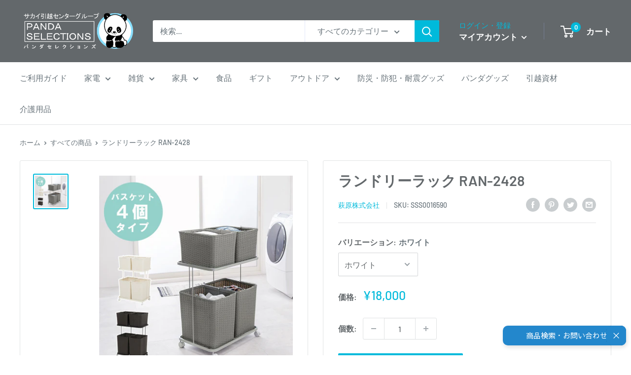

--- FILE ---
content_type: text/html; charset=utf-8
request_url: https://pandaselections.com/products/hgwr_hndl-0x613ad
body_size: 37405
content:
<!doctype html>
<html class="no-js" lang="ja">
<head>




<style>

.collection__filter-group:has(button[aria-controls="filter-v-option-カラー"]){display:none;}
.collection__filter-group:has(button[aria-controls="mobile-filter-v-option-カラー"]){display:none;}
.collection__filter-group:has(button[aria-controls="filter-p-m-custom-prd_tags"]){display:none;}
.collection__filter-group:has(button[aria-controls="mobile-filter-p-m-custom-prd_tags"]){display:none;}

#shopify-section-header > section > header > div > div > div.header__action-list > div.header__action-item.header__action-item--account > span{color:#00BADB;}
#main .product-item .price{color:#ff3a3a;}
</style>
    

<!-- Global site tag (gtag.js) - Google Ads: 395501876 -->
<script async src="https://www.googletagmanager.com/gtag/js?id=AW-395501876"></script>
<script>
  window.dataLayer = window.dataLayer || [];
  function gtag(){dataLayer.push(arguments);}
  gtag('js', new Date());

  gtag('config', 'AW-395501876');
</script>
    <!-- Event snippet for 申し込み conversion page -->
<script>
  gtag('event', 'conversion', {'send_to': 'AW-395501876/vXeJCNjs5v0BELTCy7wB'});
</script>






    
<!-- Google Tag Manager -->
<script>(function(w,d,s,l,i){w[l]=w[l]||[];w[l].push({'gtm.start':
new Date().getTime(),event:'gtm.js'});var f=d.getElementsByTagName(s)[0],
j=d.createElement(s),dl=l!='dataLayer'?'&l='+l:'';j.async=true;j.src=
'https://www.googletagmanager.com/gtm.js?id='+i+dl;f.parentNode.insertBefore(j,f);
})(window,document,'script','dataLayer','GTM-58FPSXJ');</script>
<!-- End Google Tag Manager -->

     <!--修正2022/03/05完了-->
    <meta charset="utf-8">
    <meta name="viewport" content="width=device-width, initial-scale=1.0, height=device-height, minimum-scale=1.0, maximum-scale=1.0">
    <meta name="theme-color" content="#00badb"><title>ランドリーラック RAN-2428
</title><meta name="description" content="色柄物や汚れた洗濯物を分けて溜められるランドリーワゴン。バスケットは持ち運べて便利。 商品管理番号 RAN-2428 生産地 ベトナム製 サイズ (約)幅60×奥行40×高さ97cm 素材 主材:スチール、張地:ポリエチレン 内寸及び補足説明 ■キャスター付 バリエーション JANコード ダークブラウン 4934257278461 ホワイト 4934257278478 グレー 4934257278485"><link rel="canonical" href="https://pandaselections.com/products/hgwr_hndl-0x613ad"><link rel="shortcut icon" href="//pandaselections.com/cdn/shop/files/Favicon_96x96.png?v=1716018202" type="image/png"><link rel="preload" as="style" href="//pandaselections.com/cdn/shop/t/88/assets/theme.css?v=11014704264145128331753774270">
    <link rel="preload" as="script" href="//pandaselections.com/cdn/shop/t/88/assets/theme.js?v=132219002375670937941753774270">
    <link rel="preconnect" href="https://cdn.shopify.com">
    <link rel="preconnect" href="https://fonts.shopifycdn.com">
    <link rel="dns-prefetch" href="https://productreviews.shopifycdn.com">
    <link rel="dns-prefetch" href="https://ajax.googleapis.com">
    <link rel="dns-prefetch" href="https://maps.googleapis.com">
    <link rel="dns-prefetch" href="https://maps.gstatic.com">

    <meta property="og:type" content="product">
  <meta property="og:title" content="ランドリーラック RAN-2428"><meta property="og:image" content="http://pandaselections.com/cdn/shop/files/398253_HGWR-top-IMG_2767e5fe-79bb-4d7d-b82f-d5aea4f98e8a.jpg?v=1752373355">
    <meta property="og:image:secure_url" content="https://pandaselections.com/cdn/shop/files/398253_HGWR-top-IMG_2767e5fe-79bb-4d7d-b82f-d5aea4f98e8a.jpg?v=1752373355">
    <meta property="og:image:width" content="1200">
    <meta property="og:image:height" content="1200"><meta property="product:price:amount" content="18,000">
  <meta property="product:price:currency" content="JPY"><meta property="og:description" content="色柄物や汚れた洗濯物を分けて溜められるランドリーワゴン。バスケットは持ち運べて便利。 商品管理番号 RAN-2428 生産地 ベトナム製 サイズ (約)幅60×奥行40×高さ97cm 素材 主材:スチール、張地:ポリエチレン 内寸及び補足説明 ■キャスター付 バリエーション JANコード ダークブラウン 4934257278461 ホワイト 4934257278478 グレー 4934257278485"><meta property="og:url" content="https://pandaselections.com/products/hgwr_hndl-0x613ad">
<meta property="og:site_name" content="PANDASELECTIONS"><meta name="twitter:card" content="summary"><meta name="twitter:title" content="ランドリーラック RAN-2428">
  <meta name="twitter:description" content="色柄物や汚れた洗濯物を分けて溜められるランドリーワゴン。バスケットは持ち運べて便利。
  
  
  
  商品管理番号
  RAN-2428
  
  
  生産地
  ベトナム製
  
  
  サイズ
  (約)幅60×奥行40×高さ97cm
  
  
  素材
  主材:スチール、張地:ポリエチレン
  
  
  内寸及び補足説明
  ■キャスター付
  
  
  
  バリエーション
  JANコード
  
  
  ダークブラウン
  4934257278461
  
  
  ホワイト
  4934257278478
  
  
  グレー
  4934257278485
  
  ">
  <meta name="twitter:image" content="https://pandaselections.com/cdn/shop/files/398253_HGWR-top-IMG_2767e5fe-79bb-4d7d-b82f-d5aea4f98e8a_600x600_crop_center.jpg?v=1752373355">
    <link rel="preload" href="//pandaselections.com/cdn/fonts/barlow/barlow_n6.329f582a81f63f125e63c20a5a80ae9477df68e1.woff2" as="font" type="font/woff2" crossorigin><link rel="preload" href="//pandaselections.com/cdn/fonts/barlow/barlow_n5.a193a1990790eba0cc5cca569d23799830e90f07.woff2" as="font" type="font/woff2" crossorigin><style>
  @font-face {
  font-family: Barlow;
  font-weight: 600;
  font-style: normal;
  font-display: swap;
  src: url("//pandaselections.com/cdn/fonts/barlow/barlow_n6.329f582a81f63f125e63c20a5a80ae9477df68e1.woff2") format("woff2"),
       url("//pandaselections.com/cdn/fonts/barlow/barlow_n6.0163402e36247bcb8b02716880d0b39568412e9e.woff") format("woff");
}

  @font-face {
  font-family: Barlow;
  font-weight: 500;
  font-style: normal;
  font-display: swap;
  src: url("//pandaselections.com/cdn/fonts/barlow/barlow_n5.a193a1990790eba0cc5cca569d23799830e90f07.woff2") format("woff2"),
       url("//pandaselections.com/cdn/fonts/barlow/barlow_n5.ae31c82169b1dc0715609b8cc6a610b917808358.woff") format("woff");
}

@font-face {
  font-family: Barlow;
  font-weight: 600;
  font-style: normal;
  font-display: swap;
  src: url("//pandaselections.com/cdn/fonts/barlow/barlow_n6.329f582a81f63f125e63c20a5a80ae9477df68e1.woff2") format("woff2"),
       url("//pandaselections.com/cdn/fonts/barlow/barlow_n6.0163402e36247bcb8b02716880d0b39568412e9e.woff") format("woff");
}

@font-face {
  font-family: Barlow;
  font-weight: 600;
  font-style: italic;
  font-display: swap;
  src: url("//pandaselections.com/cdn/fonts/barlow/barlow_i6.5a22bd20fb27bad4d7674cc6e666fb9c77d813bb.woff2") format("woff2"),
       url("//pandaselections.com/cdn/fonts/barlow/barlow_i6.1c8787fcb59f3add01a87f21b38c7ef797e3b3a1.woff") format("woff");
}


  @font-face {
  font-family: Barlow;
  font-weight: 700;
  font-style: normal;
  font-display: swap;
  src: url("//pandaselections.com/cdn/fonts/barlow/barlow_n7.691d1d11f150e857dcbc1c10ef03d825bc378d81.woff2") format("woff2"),
       url("//pandaselections.com/cdn/fonts/barlow/barlow_n7.4fdbb1cb7da0e2c2f88492243ffa2b4f91924840.woff") format("woff");
}

  @font-face {
  font-family: Barlow;
  font-weight: 500;
  font-style: italic;
  font-display: swap;
  src: url("//pandaselections.com/cdn/fonts/barlow/barlow_i5.714d58286997b65cd479af615cfa9bb0a117a573.woff2") format("woff2"),
       url("//pandaselections.com/cdn/fonts/barlow/barlow_i5.0120f77e6447d3b5df4bbec8ad8c2d029d87fb21.woff") format("woff");
}

  @font-face {
  font-family: Barlow;
  font-weight: 700;
  font-style: italic;
  font-display: swap;
  src: url("//pandaselections.com/cdn/fonts/barlow/barlow_i7.50e19d6cc2ba5146fa437a5a7443c76d5d730103.woff2") format("woff2"),
       url("//pandaselections.com/cdn/fonts/barlow/barlow_i7.47e9f98f1b094d912e6fd631cc3fe93d9f40964f.woff") format("woff");
}


  :root {
    --default-text-font-size : 15px;
    --base-text-font-size    : 16px;
    --heading-font-family    : Barlow, sans-serif;
    --heading-font-weight    : 600;
    --heading-font-style     : normal;
    --text-font-family       : Barlow, sans-serif;
    --text-font-weight       : 500;
    --text-font-style        : normal;
    --text-font-bolder-weight: 600;
    --text-link-decoration   : underline;

    --text-color               : #677279;
    --text-color-rgb           : 103, 114, 121;
    --heading-color            : #63686b;
    --border-color             : #e1e3e4;
    --border-color-rgb         : 225, 227, 228;
    --form-border-color        : #d4d6d8;
    --accent-color             : #00badb;
    --accent-color-rgb         : 0, 186, 219;
    --link-color               : #00badb;
    --link-color-hover         : #00798e;
    --background               : #ffffff;
    --secondary-background     : #ffffff;
    --secondary-background-rgb : 255, 255, 255;
    --accent-background        : rgba(0, 186, 219, 0.08);

    --input-background: #ffffff;

    --error-color       : #ff0000;
    --error-background  : rgba(255, 0, 0, 0.07);
    --success-color     : #00aa00;
    --success-background: rgba(0, 170, 0, 0.11);

    --primary-button-background      : #00badb;
    --primary-button-background-rgb  : 0, 186, 219;
    --primary-button-text-color      : #ffffff;
    --secondary-button-background    : #1e2d7d;
    --secondary-button-background-rgb: 30, 45, 125;
    --secondary-button-text-color    : #ffffff;

    --header-background      : #63686b;
    --header-text-color      : #ffffff;
    --header-light-text-color: #a3afef;
    --header-border-color    : rgba(163, 175, 239, 0.3);
    --header-accent-color    : #00badb;

    --footer-background-color:    #ffffff;
    --footer-heading-text-color:  #1e2d7d;
    --footer-body-text-color:     #677279;
    --footer-body-text-color-rgb: 103, 114, 121;
    --footer-accent-color:        #00badb;
    --footer-accent-color-rgb:    0, 186, 219;
    --footer-border:              1px solid var(--border-color);
    
    --flickity-arrow-color: #abb1b4;--product-on-sale-accent           : #ee0000;
    --product-on-sale-accent-rgb       : 238, 0, 0;
    --product-on-sale-color            : #ffffff;
    --product-in-stock-color           : #008a00;
    --product-low-stock-color          : #ee0000;
    --product-sold-out-color           : #8a9297;
    --product-custom-label-1-background: #008a00;
    --product-custom-label-1-color     : #ffffff;
    --product-custom-label-2-background: #00a500;
    --product-custom-label-2-color     : #ffffff;
    --product-review-star-color        : #ffbd00;

    --mobile-container-gutter : 20px;
    --desktop-container-gutter: 40px;

    /* Shopify related variables */
    --payment-terms-background-color: #ffffff;
  }
</style>

<script>
  // IE11 does not have support for CSS variables, so we have to polyfill them
  if (!(((window || {}).CSS || {}).supports && window.CSS.supports('(--a: 0)'))) {
    const script = document.createElement('script');
    script.type = 'text/javascript';
    script.src = 'https://cdn.jsdelivr.net/npm/css-vars-ponyfill@2';
    script.onload = function() {
      cssVars({});
    };

    document.getElementsByTagName('head')[0].appendChild(script);
  }
</script>


    <script>window.performance && window.performance.mark && window.performance.mark('shopify.content_for_header.start');</script><meta name="google-site-verification" content="ABXlgtAo54lkIKPHloUyBMNNRbTkRHYiwJTn2kofn_4">
<meta id="shopify-digital-wallet" name="shopify-digital-wallet" content="/32874397831/digital_wallets/dialog">
<meta name="shopify-checkout-api-token" content="7f6ab4a5733df0f6520f1dde35ced777">
<link rel="alternate" type="application/json+oembed" href="https://pandaselections.com/products/hgwr_hndl-0x613ad.oembed">
<script async="async" src="/checkouts/internal/preloads.js?locale=ja-JP"></script>
<link rel="preconnect" href="https://shop.app" crossorigin="anonymous">
<script async="async" src="https://shop.app/checkouts/internal/preloads.js?locale=ja-JP&shop_id=32874397831" crossorigin="anonymous"></script>
<script id="apple-pay-shop-capabilities" type="application/json">{"shopId":32874397831,"countryCode":"JP","currencyCode":"JPY","merchantCapabilities":["supports3DS"],"merchantId":"gid:\/\/shopify\/Shop\/32874397831","merchantName":"PANDASELECTIONS","requiredBillingContactFields":["postalAddress","email","phone"],"requiredShippingContactFields":["postalAddress","email","phone"],"shippingType":"shipping","supportedNetworks":["visa","masterCard","amex","jcb","discover"],"total":{"type":"pending","label":"PANDASELECTIONS","amount":"1.00"},"shopifyPaymentsEnabled":true,"supportsSubscriptions":true}</script>
<script id="shopify-features" type="application/json">{"accessToken":"7f6ab4a5733df0f6520f1dde35ced777","betas":["rich-media-storefront-analytics"],"domain":"pandaselections.com","predictiveSearch":false,"shopId":32874397831,"locale":"ja"}</script>
<script>var Shopify = Shopify || {};
Shopify.shop = "xn-eckn3a0au52a9bu666chn4d.myshopify.com";
Shopify.locale = "ja";
Shopify.currency = {"active":"JPY","rate":"1.0"};
Shopify.country = "JP";
Shopify.theme = {"name":"Warehouse20250729","id":154060587244,"schema_name":"Warehouse","schema_version":"2.6.6","theme_store_id":null,"role":"main"};
Shopify.theme.handle = "null";
Shopify.theme.style = {"id":null,"handle":null};
Shopify.cdnHost = "pandaselections.com/cdn";
Shopify.routes = Shopify.routes || {};
Shopify.routes.root = "/";</script>
<script type="module">!function(o){(o.Shopify=o.Shopify||{}).modules=!0}(window);</script>
<script>!function(o){function n(){var o=[];function n(){o.push(Array.prototype.slice.apply(arguments))}return n.q=o,n}var t=o.Shopify=o.Shopify||{};t.loadFeatures=n(),t.autoloadFeatures=n()}(window);</script>
<script>
  window.ShopifyPay = window.ShopifyPay || {};
  window.ShopifyPay.apiHost = "shop.app\/pay";
  window.ShopifyPay.redirectState = null;
</script>
<script id="shop-js-analytics" type="application/json">{"pageType":"product"}</script>
<script defer="defer" async type="module" src="//pandaselections.com/cdn/shopifycloud/shop-js/modules/v2/client.init-shop-cart-sync_Cun6Ba8E.ja.esm.js"></script>
<script defer="defer" async type="module" src="//pandaselections.com/cdn/shopifycloud/shop-js/modules/v2/chunk.common_DGWubyOB.esm.js"></script>
<script type="module">
  await import("//pandaselections.com/cdn/shopifycloud/shop-js/modules/v2/client.init-shop-cart-sync_Cun6Ba8E.ja.esm.js");
await import("//pandaselections.com/cdn/shopifycloud/shop-js/modules/v2/chunk.common_DGWubyOB.esm.js");

  window.Shopify.SignInWithShop?.initShopCartSync?.({"fedCMEnabled":true,"windoidEnabled":true});

</script>
<script>
  window.Shopify = window.Shopify || {};
  if (!window.Shopify.featureAssets) window.Shopify.featureAssets = {};
  window.Shopify.featureAssets['shop-js'] = {"shop-cart-sync":["modules/v2/client.shop-cart-sync_kpadWrR6.ja.esm.js","modules/v2/chunk.common_DGWubyOB.esm.js"],"init-fed-cm":["modules/v2/client.init-fed-cm_deEwcgdG.ja.esm.js","modules/v2/chunk.common_DGWubyOB.esm.js"],"shop-button":["modules/v2/client.shop-button_Bgl7Akkx.ja.esm.js","modules/v2/chunk.common_DGWubyOB.esm.js"],"shop-cash-offers":["modules/v2/client.shop-cash-offers_CGfJizyJ.ja.esm.js","modules/v2/chunk.common_DGWubyOB.esm.js","modules/v2/chunk.modal_Ba7vk6QP.esm.js"],"init-windoid":["modules/v2/client.init-windoid_DLaIoEuB.ja.esm.js","modules/v2/chunk.common_DGWubyOB.esm.js"],"shop-toast-manager":["modules/v2/client.shop-toast-manager_BZdAlEPY.ja.esm.js","modules/v2/chunk.common_DGWubyOB.esm.js"],"init-shop-email-lookup-coordinator":["modules/v2/client.init-shop-email-lookup-coordinator_BxGPdBrh.ja.esm.js","modules/v2/chunk.common_DGWubyOB.esm.js"],"init-shop-cart-sync":["modules/v2/client.init-shop-cart-sync_Cun6Ba8E.ja.esm.js","modules/v2/chunk.common_DGWubyOB.esm.js"],"avatar":["modules/v2/client.avatar_BTnouDA3.ja.esm.js"],"pay-button":["modules/v2/client.pay-button_iRJggQYg.ja.esm.js","modules/v2/chunk.common_DGWubyOB.esm.js"],"init-customer-accounts":["modules/v2/client.init-customer-accounts_BbQrQ-BF.ja.esm.js","modules/v2/client.shop-login-button_CXxZBmJa.ja.esm.js","modules/v2/chunk.common_DGWubyOB.esm.js","modules/v2/chunk.modal_Ba7vk6QP.esm.js"],"init-shop-for-new-customer-accounts":["modules/v2/client.init-shop-for-new-customer-accounts_48e-446J.ja.esm.js","modules/v2/client.shop-login-button_CXxZBmJa.ja.esm.js","modules/v2/chunk.common_DGWubyOB.esm.js","modules/v2/chunk.modal_Ba7vk6QP.esm.js"],"shop-login-button":["modules/v2/client.shop-login-button_CXxZBmJa.ja.esm.js","modules/v2/chunk.common_DGWubyOB.esm.js","modules/v2/chunk.modal_Ba7vk6QP.esm.js"],"init-customer-accounts-sign-up":["modules/v2/client.init-customer-accounts-sign-up_Bb65hYMR.ja.esm.js","modules/v2/client.shop-login-button_CXxZBmJa.ja.esm.js","modules/v2/chunk.common_DGWubyOB.esm.js","modules/v2/chunk.modal_Ba7vk6QP.esm.js"],"shop-follow-button":["modules/v2/client.shop-follow-button_BO2OQvUT.ja.esm.js","modules/v2/chunk.common_DGWubyOB.esm.js","modules/v2/chunk.modal_Ba7vk6QP.esm.js"],"checkout-modal":["modules/v2/client.checkout-modal__QRFVvMA.ja.esm.js","modules/v2/chunk.common_DGWubyOB.esm.js","modules/v2/chunk.modal_Ba7vk6QP.esm.js"],"lead-capture":["modules/v2/client.lead-capture_Be4qr8sG.ja.esm.js","modules/v2/chunk.common_DGWubyOB.esm.js","modules/v2/chunk.modal_Ba7vk6QP.esm.js"],"shop-login":["modules/v2/client.shop-login_BCaq99Td.ja.esm.js","modules/v2/chunk.common_DGWubyOB.esm.js","modules/v2/chunk.modal_Ba7vk6QP.esm.js"],"payment-terms":["modules/v2/client.payment-terms_C-1Cu6jg.ja.esm.js","modules/v2/chunk.common_DGWubyOB.esm.js","modules/v2/chunk.modal_Ba7vk6QP.esm.js"]};
</script>
<script>(function() {
  var isLoaded = false;
  function asyncLoad() {
    if (isLoaded) return;
    isLoaded = true;
    var urls = ["https:\/\/cdn.shopify.com\/s\/files\/1\/0184\/4255\/1360\/files\/quicklink.v2.min.js?v=1619661100\u0026shop=xn-eckn3a0au52a9bu666chn4d.myshopify.com","https:\/\/subscription-script2-pr.firebaseapp.com\/script.js?shop=xn-eckn3a0au52a9bu666chn4d.myshopify.com","https:\/\/cdn.gojiberry.app\/dist\/shopify\/gojiberry.js?shop=xn-eckn3a0au52a9bu666chn4d.myshopify.com","https:\/\/cdn.omiseconnect.jp\/plugin\/js\/shopify_shop.js?shop=xn-eckn3a0au52a9bu666chn4d.myshopify.com"];
    for (var i = 0; i < urls.length; i++) {
      var s = document.createElement('script');
      s.type = 'text/javascript';
      s.async = true;
      s.src = urls[i];
      var x = document.getElementsByTagName('script')[0];
      x.parentNode.insertBefore(s, x);
    }
  };
  if(window.attachEvent) {
    window.attachEvent('onload', asyncLoad);
  } else {
    window.addEventListener('load', asyncLoad, false);
  }
})();</script>
<script id="__st">var __st={"a":32874397831,"offset":32400,"reqid":"58fe6a23-c8ea-4fb1-9b9a-3fbcb27bfd7f-1768749751","pageurl":"pandaselections.com\/products\/hgwr_hndl-0x613ad","u":"10c6fbd91f9e","p":"product","rtyp":"product","rid":8123658698988};</script>
<script>window.ShopifyPaypalV4VisibilityTracking = true;</script>
<script id="captcha-bootstrap">!function(){'use strict';const t='contact',e='account',n='new_comment',o=[[t,t],['blogs',n],['comments',n],[t,'customer']],c=[[e,'customer_login'],[e,'guest_login'],[e,'recover_customer_password'],[e,'create_customer']],r=t=>t.map((([t,e])=>`form[action*='/${t}']:not([data-nocaptcha='true']) input[name='form_type'][value='${e}']`)).join(','),a=t=>()=>t?[...document.querySelectorAll(t)].map((t=>t.form)):[];function s(){const t=[...o],e=r(t);return a(e)}const i='password',u='form_key',d=['recaptcha-v3-token','g-recaptcha-response','h-captcha-response',i],f=()=>{try{return window.sessionStorage}catch{return}},m='__shopify_v',_=t=>t.elements[u];function p(t,e,n=!1){try{const o=window.sessionStorage,c=JSON.parse(o.getItem(e)),{data:r}=function(t){const{data:e,action:n}=t;return t[m]||n?{data:e,action:n}:{data:t,action:n}}(c);for(const[e,n]of Object.entries(r))t.elements[e]&&(t.elements[e].value=n);n&&o.removeItem(e)}catch(o){console.error('form repopulation failed',{error:o})}}const l='form_type',E='cptcha';function T(t){t.dataset[E]=!0}const w=window,h=w.document,L='Shopify',v='ce_forms',y='captcha';let A=!1;((t,e)=>{const n=(g='f06e6c50-85a8-45c8-87d0-21a2b65856fe',I='https://cdn.shopify.com/shopifycloud/storefront-forms-hcaptcha/ce_storefront_forms_captcha_hcaptcha.v1.5.2.iife.js',D={infoText:'hCaptchaによる保護',privacyText:'プライバシー',termsText:'利用規約'},(t,e,n)=>{const o=w[L][v],c=o.bindForm;if(c)return c(t,g,e,D).then(n);var r;o.q.push([[t,g,e,D],n]),r=I,A||(h.body.append(Object.assign(h.createElement('script'),{id:'captcha-provider',async:!0,src:r})),A=!0)});var g,I,D;w[L]=w[L]||{},w[L][v]=w[L][v]||{},w[L][v].q=[],w[L][y]=w[L][y]||{},w[L][y].protect=function(t,e){n(t,void 0,e),T(t)},Object.freeze(w[L][y]),function(t,e,n,w,h,L){const[v,y,A,g]=function(t,e,n){const i=e?o:[],u=t?c:[],d=[...i,...u],f=r(d),m=r(i),_=r(d.filter((([t,e])=>n.includes(e))));return[a(f),a(m),a(_),s()]}(w,h,L),I=t=>{const e=t.target;return e instanceof HTMLFormElement?e:e&&e.form},D=t=>v().includes(t);t.addEventListener('submit',(t=>{const e=I(t);if(!e)return;const n=D(e)&&!e.dataset.hcaptchaBound&&!e.dataset.recaptchaBound,o=_(e),c=g().includes(e)&&(!o||!o.value);(n||c)&&t.preventDefault(),c&&!n&&(function(t){try{if(!f())return;!function(t){const e=f();if(!e)return;const n=_(t);if(!n)return;const o=n.value;o&&e.removeItem(o)}(t);const e=Array.from(Array(32),(()=>Math.random().toString(36)[2])).join('');!function(t,e){_(t)||t.append(Object.assign(document.createElement('input'),{type:'hidden',name:u})),t.elements[u].value=e}(t,e),function(t,e){const n=f();if(!n)return;const o=[...t.querySelectorAll(`input[type='${i}']`)].map((({name:t})=>t)),c=[...d,...o],r={};for(const[a,s]of new FormData(t).entries())c.includes(a)||(r[a]=s);n.setItem(e,JSON.stringify({[m]:1,action:t.action,data:r}))}(t,e)}catch(e){console.error('failed to persist form',e)}}(e),e.submit())}));const S=(t,e)=>{t&&!t.dataset[E]&&(n(t,e.some((e=>e===t))),T(t))};for(const o of['focusin','change'])t.addEventListener(o,(t=>{const e=I(t);D(e)&&S(e,y())}));const B=e.get('form_key'),M=e.get(l),P=B&&M;t.addEventListener('DOMContentLoaded',(()=>{const t=y();if(P)for(const e of t)e.elements[l].value===M&&p(e,B);[...new Set([...A(),...v().filter((t=>'true'===t.dataset.shopifyCaptcha))])].forEach((e=>S(e,t)))}))}(h,new URLSearchParams(w.location.search),n,t,e,['guest_login'])})(!0,!0)}();</script>
<script integrity="sha256-4kQ18oKyAcykRKYeNunJcIwy7WH5gtpwJnB7kiuLZ1E=" data-source-attribution="shopify.loadfeatures" defer="defer" src="//pandaselections.com/cdn/shopifycloud/storefront/assets/storefront/load_feature-a0a9edcb.js" crossorigin="anonymous"></script>
<script crossorigin="anonymous" defer="defer" src="//pandaselections.com/cdn/shopifycloud/storefront/assets/shopify_pay/storefront-65b4c6d7.js?v=20250812"></script>
<script data-source-attribution="shopify.dynamic_checkout.dynamic.init">var Shopify=Shopify||{};Shopify.PaymentButton=Shopify.PaymentButton||{isStorefrontPortableWallets:!0,init:function(){window.Shopify.PaymentButton.init=function(){};var t=document.createElement("script");t.src="https://pandaselections.com/cdn/shopifycloud/portable-wallets/latest/portable-wallets.ja.js",t.type="module",document.head.appendChild(t)}};
</script>
<script data-source-attribution="shopify.dynamic_checkout.buyer_consent">
  function portableWalletsHideBuyerConsent(e){var t=document.getElementById("shopify-buyer-consent"),n=document.getElementById("shopify-subscription-policy-button");t&&n&&(t.classList.add("hidden"),t.setAttribute("aria-hidden","true"),n.removeEventListener("click",e))}function portableWalletsShowBuyerConsent(e){var t=document.getElementById("shopify-buyer-consent"),n=document.getElementById("shopify-subscription-policy-button");t&&n&&(t.classList.remove("hidden"),t.removeAttribute("aria-hidden"),n.addEventListener("click",e))}window.Shopify?.PaymentButton&&(window.Shopify.PaymentButton.hideBuyerConsent=portableWalletsHideBuyerConsent,window.Shopify.PaymentButton.showBuyerConsent=portableWalletsShowBuyerConsent);
</script>
<script data-source-attribution="shopify.dynamic_checkout.cart.bootstrap">document.addEventListener("DOMContentLoaded",(function(){function t(){return document.querySelector("shopify-accelerated-checkout-cart, shopify-accelerated-checkout")}if(t())Shopify.PaymentButton.init();else{new MutationObserver((function(e,n){t()&&(Shopify.PaymentButton.init(),n.disconnect())})).observe(document.body,{childList:!0,subtree:!0})}}));
</script>
<link id="shopify-accelerated-checkout-styles" rel="stylesheet" media="screen" href="https://pandaselections.com/cdn/shopifycloud/portable-wallets/latest/accelerated-checkout-backwards-compat.css" crossorigin="anonymous">
<style id="shopify-accelerated-checkout-cart">
        #shopify-buyer-consent {
  margin-top: 1em;
  display: inline-block;
  width: 100%;
}

#shopify-buyer-consent.hidden {
  display: none;
}

#shopify-subscription-policy-button {
  background: none;
  border: none;
  padding: 0;
  text-decoration: underline;
  font-size: inherit;
  cursor: pointer;
}

#shopify-subscription-policy-button::before {
  box-shadow: none;
}

      </style>

<script>window.performance && window.performance.mark && window.performance.mark('shopify.content_for_header.end');</script>

    <link rel="stylesheet" href="//pandaselections.com/cdn/shop/t/88/assets/theme.css?v=11014704264145128331753774270">

    
  <script type="application/ld+json">
  {
    "@context": "http://schema.org",
    "@type": "Product",
    "offers": [{
          "@type": "Offer",
          "name": "ダークブラウン",
          "availability":"https://schema.org/OutOfStock",
          "price": 18000.0,
          "priceCurrency": "JPY",
          "priceValidUntil": "2026-01-29","sku": "SSS0016585","url": "/products/hgwr_hndl-0x613ad?variant=44230094553324"
        },
{
          "@type": "Offer",
          "name": "ホワイト",
          "availability":"https://schema.org/InStock",
          "price": 18000.0,
          "priceCurrency": "JPY",
          "priceValidUntil": "2026-01-29","sku": "SSS0016590","url": "/products/hgwr_hndl-0x613ad?variant=44230094586092"
        },
{
          "@type": "Offer",
          "name": "グレー",
          "availability":"https://schema.org/OutOfStock",
          "price": 18000.0,
          "priceCurrency": "JPY",
          "priceValidUntil": "2026-01-29","sku": "SSS0016595","url": "/products/hgwr_hndl-0x613ad?variant=44230094618860"
        }
],
    "brand": {
      "name": "萩原株式会社"
    },
    "name": "ランドリーラック RAN-2428",
    "description": "色柄物や汚れた洗濯物を分けて溜められるランドリーワゴン。バスケットは持ち運べて便利。\n  \n  \n  \n  商品管理番号\n  RAN-2428\n  \n  \n  生産地\n  ベトナム製\n  \n  \n  サイズ\n  (約)幅60×奥行40×高さ97cm\n  \n  \n  素材\n  主材:スチール、張地:ポリエチレン\n  \n  \n  内寸及び補足説明\n  ■キャスター付\n  \n  \n  \n  バリエーション\n  JANコード\n  \n  \n  ダークブラウン\n  4934257278461\n  \n  \n  ホワイト\n  4934257278478\n  \n  \n  グレー\n  4934257278485\n  \n  ",
    "category": "家具",
    "url": "/products/hgwr_hndl-0x613ad",
    "sku": "SSS0016590",
    "image": {
      "@type": "ImageObject",
      "url": "https://pandaselections.com/cdn/shop/files/398253_HGWR-top-IMG_2767e5fe-79bb-4d7d-b82f-d5aea4f98e8a_1024x.jpg?v=1752373355",
      "image": "https://pandaselections.com/cdn/shop/files/398253_HGWR-top-IMG_2767e5fe-79bb-4d7d-b82f-d5aea4f98e8a_1024x.jpg?v=1752373355",
      "name": "ランドリーラック RAN-2428",
      "width": "1024",
      "height": "1024"
    }
  }
  </script>



  <script type="application/ld+json">
  {
    "@context": "http://schema.org",
    "@type": "BreadcrumbList",
  "itemListElement": [{
      "@type": "ListItem",
      "position": 1,
      "name": "ホーム",
      "item": "https://pandaselections.com"
    },{
          "@type": "ListItem",
          "position": 2,
          "name": "ランドリーラック RAN-2428",
          "item": "https://pandaselections.com/products/hgwr_hndl-0x613ad"
        }]
  }
  </script>


    <script>
      // This allows to expose several variables to the global scope, to be used in scripts
      window.theme = {
        pageType: "product",
        cartCount: 0,
        moneyFormat: "¥{{amount_no_decimals}}",
        moneyWithCurrencyFormat: "¥{{amount_no_decimals}}",
        currencyCodeEnabled: false,
        showDiscount: true,
        discountMode: "saving",
        searchMode: "product,article",
        searchUnavailableProducts: "last",
        cartType: "drawer"
      };

      window.routes = {
        rootUrl: "\/",
        rootUrlWithoutSlash: '',
        cartUrl: "\/cart",
        cartAddUrl: "\/cart\/add",
        cartChangeUrl: "\/cart\/change",
        searchUrl: "\/search",
        productRecommendationsUrl: "\/recommendations\/products"
      };

      window.languages = {
        productRegularPrice: "通常価格",
        productSalePrice: "販売価格",
        collectionOnSaleLabel: "{{savings}}-OFF",
        productFormUnavailable: "利用できません",
        productFormAddToCart: "カートに追加",
        productFormSoldOut: "完売",
        productAdded: "カートに追加されました",
        productAddedShort: "追加されました",
        shippingEstimatorNoResults: "住所への配送が見つかりませんでした。",
        shippingEstimatorOneResult: "住所には1つの配送料金があります：",
        shippingEstimatorMultipleResults: "住所には{{count}}の送料があります：",
        shippingEstimatorErrors: "いくつかのエラーがあります："
      };

      window.lazySizesConfig = {
        loadHidden: false,
        hFac: 0.8,
        expFactor: 3,
        customMedia: {
          '--phone': '(max-width: 640px)',
          '--tablet': '(min-width: 641px) and (max-width: 1023px)',
          '--lap': '(min-width: 1024px)'
        }
      };

      document.documentElement.className = document.documentElement.className.replace('no-js', 'js');
    </script><script src="//pandaselections.com/cdn/shop/t/88/assets/theme.js?v=132219002375670937941753774270" defer></script>
    <script src="//pandaselections.com/cdn/shop/t/88/assets/custom.js?v=102476495355921946141753774268" defer></script><script>
        (function () {
          window.onpageshow = function() {
            // We force re-freshing the cart content onpageshow, as most browsers will serve a cache copy when hitting the
            // back button, which cause staled data
            document.documentElement.dispatchEvent(new CustomEvent('cart:refresh', {
              bubbles: true,
              detail: {scrollToTop: false}
            }));
          };
        })();
      </script><!--Clarityトラッキングコード挿入-->
    
    <script type="text/javascript">
    (function(c,l,a,r,i,t,y){
        c[a]=c[a]||function(){(c[a].q=c[a].q||[]).push(arguments)};
        t=l.createElement(r);t.async=1;t.src="https://www.clarity.ms/tag/"+i;
        y=l.getElementsByTagName(r)[0];y.parentNode.insertBefore(t,y);
    })(window, document, "clarity", "script", "cypbupvk9u");
　</script>
    
<!--Clarityトラッキングコード挿入-->
 <script src="https://code.jquery.com/jquery-3.6.3.min.js" integrity="sha256-pvPw+upLPUjgMXY0G+8O0xUf+/Im1MZjXxxgOcBQBXU=" crossorigin="anonymous"></script>
  <!-- BEGIN app block: shopify://apps/order-limits/blocks/ruffruff-order-limits/56fb9d8f-3621-4732-8425-5c64262bef41 --><!-- BEGIN app snippet: access-restriction --><!-- END app snippet --><!-- BEGIN app snippet: settings-json -->
<style data-shopify>
  .ruffruff-order-limits__product-messages {
    background-color: #FFFFFF !important;
    border: 1px solid #F21414 !important;
    color: #F21414 !important;
  }
</style>

<!-- cached at 1768749751 -->
<script id='ruffruff-order-limits-settings-json' type='application/json'>{"alertMessageModalEnabled": true,"productMessagePosition": "above"}</script>
<!-- END app snippet --><!-- BEGIN app snippet: product-quantity-rules-json -->
<!-- cached at 1768749751 -->
<script id='ruffruff-order-limits-product-quantity-rules-json' type='application/json'>[{"collectionIds": [],"eligibleItems": "","id": "110967914732","increment": 1,"max": 3,"min": 1,"productIds": ["8748497436908"],"productMessage": "こちらの商品はおひとり様3点限りとなります。","productTags": [],"productVariantIds": []}]</script>
<!-- END app snippet --><!-- BEGIN app snippet: price-rules-json -->
<!-- cached at 1768749751 -->
<script id='ruffruff-order-limits-price-rules-json' type='application/json'>[]</script>
<!-- END app snippet --><!-- BEGIN app snippet: bundle-rules-json -->
<!-- cached at 1768749752 -->
<script id='ruffruff-order-limits-bundle-rules-json' type='application/json'>[]</script>
<!-- END app snippet --><!-- BEGIN app snippet: customer-rules-json -->
<!-- cached at 1768749752 -->
<script id='ruffruff-order-limits-customer-rules-json' type='application/json'>[{"collectionIds": [],"eligibleItems": "","id": "111136637164","productIds": ["8748497436908"],"productMessage": "アカウント登録後購入いただけます。","productTags": [],"productVariantIds": []}]</script>
<!-- END app snippet --><!-- BEGIN app snippet: weight-rules-json -->
<!-- cached at 1768749752 -->
<script id='ruffruff-order-limits-weight-rules-json' type='application/json'>[]</script>
<!-- END app snippet --><!-- BEGIN app snippet: product-json -->
<!-- cached at 1768749752 -->
<script id='ruffruff-order-limits-product-json' type='application/json'>{"collectionIds": ["436924449004", "417351631084", "433066017004", "417346552044", "421332189420", "413253435628", "417166754028", "227459858591", "172401000583", "172401393799"],"defaultVariantId": "44230094586092","handle": "hgwr_hndl-0x613ad","hasOnlyDefaultVariant": false,"id": "8123658698988","tags": ["チェスト・ランドリー", "収納家具", "白", "組立不要_仮"],"variants": [{"id":"44230094553324","weight":0.0,"weightInUnit":0.0,"weightUnit":"kg"},{"id":"44230094586092","weight":0.0,"weightInUnit":0.0,"weightUnit":"kg"},{"id":"44230094618860","weight":0.0,"weightInUnit":0.0,"weightUnit":"kg"}]}</script>
<!-- END app snippet --><!-- BEGIN app snippet: vite-tag -->


<!-- END app snippet --><!-- BEGIN app snippet: vite-tag -->


  <script src="https://cdn.shopify.com/extensions/019b8c68-ec78-76f0-9e5c-f5b4cfe2d714/ruffruff-order-limits-133/assets/entry-C7CLRJ12.js" type="module" crossorigin="anonymous"></script>
  <link rel="modulepreload" href="https://cdn.shopify.com/extensions/019b8c68-ec78-76f0-9e5c-f5b4cfe2d714/ruffruff-order-limits-133/assets/getShopifyRootUrl-BAFHm-cu.js" crossorigin="anonymous">
  <link rel="modulepreload" href="https://cdn.shopify.com/extensions/019b8c68-ec78-76f0-9e5c-f5b4cfe2d714/ruffruff-order-limits-133/assets/constants-Zwc9dJOo.js" crossorigin="anonymous">
  <link href="//cdn.shopify.com/extensions/019b8c68-ec78-76f0-9e5c-f5b4cfe2d714/ruffruff-order-limits-133/assets/entry-eUVkEetz.css" rel="stylesheet" type="text/css" media="all" />

<!-- END app snippet -->
<!-- END app block --><!-- BEGIN app block: shopify://apps/powerful-form-builder/blocks/app-embed/e4bcb1eb-35b2-42e6-bc37-bfe0e1542c9d --><script type="text/javascript" hs-ignore data-cookieconsent="ignore">
  var Globo = Globo || {};
  var globoFormbuilderRecaptchaInit = function(){};
  var globoFormbuilderHcaptchaInit = function(){};
  window.Globo.FormBuilder = window.Globo.FormBuilder || {};
  window.Globo.FormBuilder.shop = {"configuration":{"money_format":"¥{{amount_no_decimals}}"},"pricing":{"features":{"bulkOrderForm":false,"cartForm":false,"fileUpload":2,"removeCopyright":false}},"settings":{"copyright":"Powered by <a href=\"https://globosoftware.net\" target=\"_blank\">Globo</a> <a href=\"https://apps.shopify.com/form-builder-contact-form\" target=\"_blank\">Form Builder</a>","hideWaterMark":false,"reCaptcha":{"recaptchaType":"v2","siteKey":false,"languageCode":"en"},"scrollTop":false},"encryption_form_id":1,"url":"https://form.globosoftware.net/"};

  if(window.Globo.FormBuilder.shop.settings.customCssEnabled && window.Globo.FormBuilder.shop.settings.customCssCode){
    const customStyle = document.createElement('style');
    customStyle.type = 'text/css';
    customStyle.innerHTML = window.Globo.FormBuilder.shop.settings.customCssCode;
    document.head.appendChild(customStyle);
  }

  window.Globo.FormBuilder.forms = [];
    
      
      
      
      window.Globo.FormBuilder.forms[92000] = {"92000":{"header":{"active":false,"title":"Contact us","description":"\u003cp\u003eLeave your message and we'll get back to you shortly.\u003c\/p\u003e"},"elements":[{"id":"text","type":"text","label":"お名前","placeholder":"山田　太郎","description":"","limitCharacters":false,"characters":100,"hideLabel":false,"keepPositionLabel":false,"required":true,"ifHideLabel":false,"inputIcon":"","columnWidth":100},{"id":"email","type":"email","label":"メールアドレス","placeholder":"yyyyy@xxxx.com","description":"","limitCharacters":false,"characters":100,"hideLabel":false,"keepPositionLabel":false,"required":true,"ifHideLabel":false,"inputIcon":"","columnWidth":100},{"id":"textarea","type":"textarea","label":"お問合せ内容","placeholder":"","description":"","limitCharacters":false,"characters":100,"hideLabel":false,"keepPositionLabel":false,"required":true,"ifHideLabel":false,"columnWidth":100}],"add-elements":null,"footer":{"description":"","previousText":"Previous","nextText":"Next","submitText":"送信","resetButton":false,"resetButtonText":"Reset","submitFullWidth":true,"submitAlignment":"left"},"mail":{"admin":null,"customer":{"enable":false,"emailType":"elementEmail","selectEmail":"onlyEmail","emailId":"email","emailConditional":false,"note":"You can use variables which will help you create a dynamic content","subject":"Thanks for submitting","content":"\u003ctable class=\"header row\" style=\"width: 100%; border-spacing: 0; border-collapse: collapse; margin: 40px 0 20px;\"\u003e\n\u003ctbody\u003e\n\u003ctr\u003e\n\u003ctd class=\"header__cell\" style=\"font-family: -apple-system, BlinkMacSystemFont, Roboto, Oxygen, Ubuntu, Cantarell, Fira Sans, Droid Sans, Helvetica Neue, sans-serif;\"\u003e\u003ccenter\u003e\n\u003ctable class=\"container\" style=\"width: 559px; text-align: left; border-spacing: 0px; border-collapse: collapse; margin: 0px auto;\"\u003e\n\u003ctbody\u003e\n\u003ctr\u003e\n\u003ctd style=\"font-family: -apple-system, BlinkMacSystemFont, Roboto, Oxygen, Ubuntu, Cantarell, 'Fira Sans', 'Droid Sans', 'Helvetica Neue', sans-serif; width: 544.219px;\"\u003e\n\u003ctable class=\"row\" style=\"width: 100%; border-spacing: 0; border-collapse: collapse;\"\u003e\n\u003ctbody\u003e\n\u003ctr\u003e\n\u003ctd class=\"shop-name__cell\" style=\"font-family: -apple-system, BlinkMacSystemFont, Roboto, Oxygen, Ubuntu, Cantarell, Fira Sans, Droid Sans, Helvetica Neue, sans-serif;\"\u003e\n\u003ch1 class=\"shop-name__text\" style=\"font-weight: normal; font-size: 30px; color: #333; margin: 0;\"\u003e\u003ca class=\"shop_name\" target=\"_blank\" rel=\"noopener\"\u003eShop\u003c\/a\u003e\u003c\/h1\u003e\n\u003c\/td\u003e\n\u003ctd class=\"order-number__cell\" style=\"font-family: -apple-system, BlinkMacSystemFont, Roboto, Oxygen, Ubuntu, Cantarell, Fira Sans, Droid Sans, Helvetica Neue, sans-serif; font-size: 14px; color: #999;\" align=\"right\"\u003e\u0026nbsp;\u003c\/td\u003e\n\u003c\/tr\u003e\n\u003c\/tbody\u003e\n\u003c\/table\u003e\n\u003c\/td\u003e\n\u003c\/tr\u003e\n\u003c\/tbody\u003e\n\u003c\/table\u003e\n\u003c\/center\u003e\u003c\/td\u003e\n\u003c\/tr\u003e\n\u003c\/tbody\u003e\n\u003c\/table\u003e\n\u003ctable class=\"row content\" style=\"width: 100%; border-spacing: 0; border-collapse: collapse;\"\u003e\n\u003ctbody\u003e\n\u003ctr\u003e\n\u003ctd class=\"content__cell\" style=\"font-family: -apple-system, BlinkMacSystemFont, Roboto, Oxygen, Ubuntu, Cantarell, Fira Sans, Droid Sans, Helvetica Neue, sans-serif; padding-bottom: 40px;\"\u003e\u003ccenter\u003e\n\u003ctable class=\"container\" style=\"width: 560px; text-align: left; border-spacing: 0; border-collapse: collapse; margin: 0 auto;\"\u003e\n\u003ctbody\u003e\n\u003ctr\u003e\n\u003ctd style=\"font-family: -apple-system, BlinkMacSystemFont, Roboto, Oxygen, Ubuntu, Cantarell, Fira Sans, Droid Sans, Helvetica Neue, sans-serif;\"\u003e\n\u003ch2 class=\"quote-heading\" style=\"font-weight: normal; font-size: 24px; margin: 0 0 10px;\"\u003eThanks for your submission\u003c\/h2\u003e\n\u003cp class=\"quote-heading-message\"\u003eHi, we are getting your submission. We will get back to you shortly.\u003c\/p\u003e\n\u003c\/td\u003e\n\u003c\/tr\u003e\n\u003c\/tbody\u003e\n\u003c\/table\u003e\n\u003ctable class=\"row section\" style=\"width: 100%; border-spacing: 0; border-collapse: collapse; border-top-width: 1px; border-top-color: #e5e5e5; border-top-style: solid;\"\u003e\n\u003ctbody\u003e\n\u003ctr\u003e\n\u003ctd class=\"section__cell\" style=\"font-family: -apple-system, BlinkMacSystemFont, Roboto, Oxygen, Ubuntu, Cantarell, Fira Sans, Droid Sans, Helvetica Neue, sans-serif; padding: 40px 0;\"\u003e\u003ccenter\u003e\n\u003ctable class=\"container\" style=\"width: 560px; text-align: left; border-spacing: 0; border-collapse: collapse; margin: 0 auto;\"\u003e\n\u003ctbody\u003e\n\u003ctr\u003e\n\u003ctd style=\"font-family: -apple-system, BlinkMacSystemFont, Roboto, Oxygen, Ubuntu, Cantarell, Fira Sans, Droid Sans, Helvetica Neue, sans-serif;\"\u003e\n\u003ch3 class=\"more-information\"\u003eMore information\u003c\/h3\u003e\n\u003cp\u003e{{data}}\u003c\/p\u003e\n\u003c\/td\u003e\n\u003c\/tr\u003e\n\u003c\/tbody\u003e\n\u003c\/table\u003e\n\u003c\/center\u003e\u003c\/td\u003e\n\u003c\/tr\u003e\n\u003c\/tbody\u003e\n\u003c\/table\u003e\n\u003ctable class=\"row footer\" style=\"width: 100%; border-spacing: 0; border-collapse: collapse; border-top-width: 1px; border-top-color: #e5e5e5; border-top-style: solid;\"\u003e\n\u003ctbody\u003e\n\u003ctr\u003e\n\u003ctd class=\"footer__cell\" style=\"font-family: -apple-system, BlinkMacSystemFont, Roboto, Oxygen, Ubuntu, Cantarell, Fira Sans, Droid Sans, Helvetica Neue, sans-serif; padding: 35px 0;\"\u003e\u003ccenter\u003e\n\u003ctable class=\"container\" style=\"width: 560px; text-align: left; border-spacing: 0; border-collapse: collapse; margin: 0 auto;\"\u003e\n\u003ctbody\u003e\n\u003ctr\u003e\n\u003ctd style=\"font-family: -apple-system, BlinkMacSystemFont, Roboto, Oxygen, Ubuntu, Cantarell, Fira Sans, Droid Sans, Helvetica Neue, sans-serif;\"\u003e\n\u003cp class=\"contact\" style=\"text-align: center;\"\u003eIf you have any questions, reply to this email or contact us at \u003ca href=\"mailto:pandaselections@hikkoshi-sakai.co.jp\"\u003epandaselections@hikkoshi-sakai.co.jp\u003c\/a\u003e\u003c\/p\u003e\n\u003c\/td\u003e\n\u003c\/tr\u003e\n\u003ctr\u003e\n\u003ctd style=\"font-family: -apple-system, BlinkMacSystemFont, Roboto, Oxygen, Ubuntu, Cantarell, Fira Sans, Droid Sans, Helvetica Neue, sans-serif;\"\u003e\n\u003cp class=\"disclaimer__subtext\" style=\"color: #999; line-height: 150%; font-size: 14px; margin: 0; text-align: center;\"\u003eClick \u003ca href=\"[UNSUBSCRIBEURL]\"\u003ehere\u003c\/a\u003e to unsubscribe\u003c\/p\u003e\n\u003c\/td\u003e\n\u003c\/tr\u003e\n\u003c\/tbody\u003e\n\u003c\/table\u003e\n\u003c\/center\u003e\u003c\/td\u003e\n\u003c\/tr\u003e\n\u003c\/tbody\u003e\n\u003c\/table\u003e\n\u003c\/center\u003e\u003c\/td\u003e\n\u003c\/tr\u003e\n\u003c\/tbody\u003e\n\u003c\/table\u003e","islimitWidth":false,"maxWidth":"600"}},"appearance":{"layout":"default","width":"","style":"classic_rounded","mainColor":"rgba(0,186,219,1)","headingColor":"#000","labelColor":"rgba(88,93,97,1)","descriptionColor":"#6c757d","optionColor":"#000","paragraphColor":"rgba(255,254,254,1)","paragraphBackground":"rgba(255,255,255,1)","background":"color","backgroundColor":"rgba(243,245,246,1)","backgroundImage":"","backgroundImageAlignment":"middle","floatingIcon":"\u003csvg aria-hidden=\"true\" focusable=\"false\" data-prefix=\"far\" data-icon=\"envelope\" class=\"svg-inline--fa fa-envelope fa-w-16\" role=\"img\" xmlns=\"http:\/\/www.w3.org\/2000\/svg\" viewBox=\"0 0 512 512\"\u003e\u003cpath fill=\"currentColor\" d=\"M464 64H48C21.49 64 0 85.49 0 112v288c0 26.51 21.49 48 48 48h416c26.51 0 48-21.49 48-48V112c0-26.51-21.49-48-48-48zm0 48v40.805c-22.422 18.259-58.168 46.651-134.587 106.49-16.841 13.247-50.201 45.072-73.413 44.701-23.208.375-56.579-31.459-73.413-44.701C106.18 199.465 70.425 171.067 48 152.805V112h416zM48 400V214.398c22.914 18.251 55.409 43.862 104.938 82.646 21.857 17.205 60.134 55.186 103.062 54.955 42.717.231 80.509-37.199 103.053-54.947 49.528-38.783 82.032-64.401 104.947-82.653V400H48z\"\u003e\u003c\/path\u003e\u003c\/svg\u003e","floatingText":"","displayOnAllPage":false,"position":"bottom right","formType":"normalForm"},"reCaptcha":{"enable":false,"note":"Please make sure that you have set Google reCaptcha v2 Site key and Secret key in \u003ca href=\"\/admin\/settings\"\u003eSettings\u003c\/a\u003e"},"errorMessage":{"required":"必須項目をご入力ください。","invalid":"こちらは無効です。","invalidName":"無効なお名前です。","invalidEmail":"無効なメールアドレスです。","invalidURL":"無効なURLです。","invalidPhone":"無効な端末・もしくは番号です。","invalidNumber":"無効な番号です。","invalidPassword":"無効なパスワードです。","confirmPasswordNotMatch":"パスワードが異なります。","customerAlreadyExists":"既に顧客情報がございます。","fileSizeLimit":"ファイルサイズの制限を超えました。","fileNotAllowed":"ファイルの拡張子が無効です。","requiredCaptcha":"キャプチャを入力してください。","requiredProducts":"商品を選択してください。","limitQuantity":"商品の在庫数を超えました。","shopifyInvalidPhone":"電話番号　-　この配送方法を利用するには、有効な電話番号を入力してください。","shopifyPhoneHasAlready":"電話番号　-　この番号は既に使用済みです。","shopifyInvalidProvice":"都道府県が無効です。","otherError":"通信に失敗しました。申し訳ございませんが、もう一度お試しください。"},"afterSubmit":{"action":"clearForm","message":"\u003ch4 style=\"color: #2aa876;\"\u003e\u003cstrong\u003eお問い合わせいただきありがとうございます。 \u003cbr \/\u003eご回答にはお時間を頂く可能性がございます。 \u003cbr \/\u003e申し訳ございませんが、今しばらくお待ちくださいませ。\u003c\/strong\u003e\u003c\/h4\u003e","redirectUrl":"","enableGa":false,"gaEventCategory":"Form Builder by Globo","gaEventAction":"Submit","gaEventLabel":"Contact us form","enableFpx":false,"fpxTrackerName":""},"integration":{"shopify":{"createAccount":false,"ifExist":"returnError","sendEmailInvite":false,"acceptsMarketing":false,"note":"Learn \u003ca href=\"https:\/\/www.google.com\/\" target=\"_blank\"\u003ehow to connect\u003c\/a\u003e form elements to Shopify customer data","integrationElements":[]},"mailChimp":{"loading":"","enable":false,"list":false,"note":"Learn \u003ca href=\"https:\/\/www.google.com\/\" target=\"_blank\"\u003ehow to connect\u003c\/a\u003e form elements to Mailchimp subscriber data","integrationElements":[]},"klaviyo":{"loading":"","enable":false,"list":false,"note":"Learn \u003ca href=\"https:\/\/www.google.com\/\" target=\"_blank\"\u003ehow to connect\u003c\/a\u003e form elements to Klaviyo subscriber data","integrationElements":{"klaviyoemail":"","first_name":{"val":"","option":""},"last_name":{"val":"","option":""},"title":{"val":"","option":""},"organization":{"val":"","option":""},"phone_number":{"val":"","option":""},"address1":{"val":"","option":""},"address2":{"val":"","option":""},"city":{"val":"","option":""},"region":{"val":"","option":""},"zip":{"val":"","option":""},"country":{"val":"","option":""},"latitude":{"val":"","option":""},"longitude":{"val":"","option":""}}},"zapier":{"enable":false,"webhookUrl":""},"hubspot":{"loading":"","enable":false,"list":false,"integrationElements":[]},"omnisend":{"loading":"","enable":false,"integrationElements":{"email":{"val":"","option":""},"firstName":{"val":"","option":""},"lastName":{"val":"","option":""},"status":{"val":"","option":""},"country":{"val":"","option":""},"state":{"val":"","option":""},"city":{"val":"","option":""},"phone":{"val":"","option":""},"postalCode":{"val":"","option":""},"gender":{"val":"","option":""},"birthdate":{"val":"","option":""},"tags":{"val":"","option":""},"customProperties1":{"val":"","option":""},"customProperties2":{"val":"","option":""},"customProperties3":{"val":"","option":""},"customProperties4":{"val":"","option":""},"customProperties5":{"val":"","option":""}}},"getresponse":{"loading":"","enable":false,"list":false,"integrationElements":{"email":{"val":"","option":""},"name":{"val":"","option":""},"gender":{"val":"","option":""},"birthdate":{"val":"","option":""},"company":{"val":"","option":""},"city":{"val":"","option":""},"state":{"val":"","option":""},"street":{"val":"","option":""},"postal_code":{"val":"","option":""},"country":{"val":"","option":""},"phone":{"val":"","option":""},"fax":{"val":"","option":""},"comment":{"val":"","option":""},"ref":{"val":"","option":""},"url":{"val":"","option":""},"tags":{"val":"","option":""},"dayOfCycle":{"val":"","option":""},"scoring":{"val":"","option":""}}},"sendinblue":{"loading":"","enable":false,"list":false,"integrationElements":[]},"campaignmonitor":{"loading":"","enable":false,"list":false,"integrationElements":[]},"activecampaign":{"loading":"","enable":false,"list":[],"integrationElements":[]}},"publish":{"requiredLogin":false,"requiredLoginMessage":"Please \u003ca href=\"\/account\/login\" title=\"login\"\u003elogin\u003c\/a\u003e to continue","publishType":"shortCode","embedCode":"\u003cdiv class=\"globo-formbuilder\" data-id=\"OTIwMDA=\"\u003e\u003c\/div\u003e","shortCode":"{formbuilder:OTIwMDA=}","popup":"\u003cbutton class=\"globo-formbuilder-open\" data-id=\"OTIwMDA=\"\u003eOpen form\u003c\/button\u003e","lightbox":"\u003cdiv class=\"globo-form-publish-modal lightbox hidden\" data-id=\"OTIwMDA=\"\u003e\u003cdiv class=\"globo-form-modal-content\"\u003e\u003cdiv class=\"globo-formbuilder\" data-id=\"OTIwMDA=\"\u003e\u003c\/div\u003e\u003c\/div\u003e\u003c\/div\u003e","enableAddShortCode":false,"selectPage":"index","selectPositionOnPage":"top","selectTime":"forever","setCookie":"1"},"isStepByStepForm":false,"html":"\n\u003cdiv class=\"globo-form default-form globo-form-id-92000\"\u003e\n\u003cstyle\u003e\n.globo-form-id-92000 .globo-form-app{\n    max-width: px;\n    width: -webkit-fill-available;\n    \n    background-color: rgba(243,245,246,1);\n    \n    \n}\n\n.globo-form-id-92000 .globo-form-app .globo-heading{\n    color: #000\n}\n.globo-form-id-92000 .globo-form-app .globo-description,\n.globo-form-id-92000 .globo-form-app .header .globo-description{\n    color: #6c757d\n}\n.globo-form-id-92000 .globo-form-app .globo-label,\n.globo-form-id-92000 .globo-form-app .globo-form-control label.globo-label,\n.globo-form-id-92000 .globo-form-app .globo-form-control label.globo-label span.label-content{\n    color: rgba(88,93,97,1);\n    text-align: left !important;\n}\n.globo-form-id-92000 .globo-form-app .globo-label.globo-position-label{\n    height: 20px !important;\n}\n.globo-form-id-92000 .globo-form-app .globo-form-control .help-text.globo-description{\n    color: #6c757d\n}\n.globo-form-id-92000 .globo-form-app .globo-form-control .checkbox-wrapper .globo-option,\n.globo-form-id-92000 .globo-form-app .globo-form-control .radio-wrapper .globo-option\n{\n    color: #000\n}\n.globo-form-id-92000 .globo-form-app .footer{\n    text-align:left;\n}\n.globo-form-id-92000 .globo-form-app .footer button{\n    border:1px solid rgba(0,186,219,1);\n    \n        width:100%;\n    \n}\n.globo-form-id-92000 .globo-form-app .footer button.submit,\n.globo-form-id-92000 .globo-form-app .footer button.checkout,\n.globo-form-id-92000 .globo-form-app .footer button.action.loading .spinner{\n    background-color: rgba(0,186,219,1);\n    color : #ffffff;\n}\n.globo-form-id-92000 .globo-form-app .globo-form-control .star-rating\u003efieldset:not(:checked)\u003elabel:before {\n    content: url('data:image\/svg+xml; utf8, \u003csvg aria-hidden=\"true\" focusable=\"false\" data-prefix=\"far\" data-icon=\"star\" class=\"svg-inline--fa fa-star fa-w-18\" role=\"img\" xmlns=\"http:\/\/www.w3.org\/2000\/svg\" viewBox=\"0 0 576 512\"\u003e\u003cpath fill=\"rgba(0,186,219,1)\" d=\"M528.1 171.5L382 150.2 316.7 17.8c-11.7-23.6-45.6-23.9-57.4 0L194 150.2 47.9 171.5c-26.2 3.8-36.7 36.1-17.7 54.6l105.7 103-25 145.5c-4.5 26.3 23.2 46 46.4 33.7L288 439.6l130.7 68.7c23.2 12.2 50.9-7.4 46.4-33.7l-25-145.5 105.7-103c19-18.5 8.5-50.8-17.7-54.6zM388.6 312.3l23.7 138.4L288 385.4l-124.3 65.3 23.7-138.4-100.6-98 139-20.2 62.2-126 62.2 126 139 20.2-100.6 98z\"\u003e\u003c\/path\u003e\u003c\/svg\u003e');\n}\n.globo-form-id-92000 .globo-form-app .globo-form-control .star-rating\u003efieldset\u003einput:checked ~ label:before {\n    content: url('data:image\/svg+xml; utf8, \u003csvg aria-hidden=\"true\" focusable=\"false\" data-prefix=\"fas\" data-icon=\"star\" class=\"svg-inline--fa fa-star fa-w-18\" role=\"img\" xmlns=\"http:\/\/www.w3.org\/2000\/svg\" viewBox=\"0 0 576 512\"\u003e\u003cpath fill=\"rgba(0,186,219,1)\" d=\"M259.3 17.8L194 150.2 47.9 171.5c-26.2 3.8-36.7 36.1-17.7 54.6l105.7 103-25 145.5c-4.5 26.3 23.2 46 46.4 33.7L288 439.6l130.7 68.7c23.2 12.2 50.9-7.4 46.4-33.7l-25-145.5 105.7-103c19-18.5 8.5-50.8-17.7-54.6L382 150.2 316.7 17.8c-11.7-23.6-45.6-23.9-57.4 0z\"\u003e\u003c\/path\u003e\u003c\/svg\u003e');\n}\n.globo-form-id-92000 .globo-form-app .globo-form-control .star-rating\u003efieldset:not(:checked)\u003elabel:hover:before,\n.globo-form-id-92000 .globo-form-app .globo-form-control .star-rating\u003efieldset:not(:checked)\u003elabel:hover ~ label:before{\n    content : url('data:image\/svg+xml; utf8, \u003csvg aria-hidden=\"true\" focusable=\"false\" data-prefix=\"fas\" data-icon=\"star\" class=\"svg-inline--fa fa-star fa-w-18\" role=\"img\" xmlns=\"http:\/\/www.w3.org\/2000\/svg\" viewBox=\"0 0 576 512\"\u003e\u003cpath fill=\"rgba(0,186,219,1)\" d=\"M259.3 17.8L194 150.2 47.9 171.5c-26.2 3.8-36.7 36.1-17.7 54.6l105.7 103-25 145.5c-4.5 26.3 23.2 46 46.4 33.7L288 439.6l130.7 68.7c23.2 12.2 50.9-7.4 46.4-33.7l-25-145.5 105.7-103c19-18.5 8.5-50.8-17.7-54.6L382 150.2 316.7 17.8c-11.7-23.6-45.6-23.9-57.4 0z\"\u003e\u003c\/path\u003e\u003c\/svg\u003e')\n}\n.globo-form-id-92000 .globo-form-app .globo-form-control .radio-wrapper .radio-input:checked ~ .radio-label:after {\n    background: rgba(0,186,219,1);\n    background: radial-gradient(rgba(0,186,219,1) 40%, #fff 45%);\n}\n.globo-form-id-92000 .globo-form-app .globo-form-control .checkbox-wrapper .checkbox-input:checked ~ .checkbox-label:before {\n    border-color: rgba(0,186,219,1);\n    box-shadow: 0 4px 6px rgba(50,50,93,0.11), 0 1px 3px rgba(0,0,0,0.08);\n    background-color: rgba(0,186,219,1);\n}\n.globo-form-id-92000 .globo-form-app .step.-completed .step__number,\n.globo-form-id-92000 .globo-form-app .line.-progress,\n.globo-form-id-92000 .globo-form-app .line.-start{\n    background-color: rgba(0,186,219,1);\n}\n.globo-form-id-92000 .globo-form-app .checkmark__check,\n.globo-form-id-92000 .globo-form-app .checkmark__circle{\n    stroke: rgba(0,186,219,1);\n}\n.globo-form-id-92000 .floating-button{\n    background-color: rgba(0,186,219,1);\n}\n.globo-form-id-92000 .globo-form-app .globo-form-control .checkbox-wrapper .checkbox-input ~ .checkbox-label:before,\n.globo-form-app .globo-form-control .radio-wrapper .radio-input ~ .radio-label:after{\n    border-color : rgba(0,186,219,1);\n}\n.globo-form-id-92000 .flatpickr-day.selected, \n.globo-form-id-92000 .flatpickr-day.startRange, \n.globo-form-id-92000 .flatpickr-day.endRange, \n.globo-form-id-92000 .flatpickr-day.selected.inRange, \n.globo-form-id-92000 .flatpickr-day.startRange.inRange, \n.globo-form-id-92000 .flatpickr-day.endRange.inRange, \n.globo-form-id-92000 .flatpickr-day.selected:focus, \n.globo-form-id-92000 .flatpickr-day.startRange:focus, \n.globo-form-id-92000 .flatpickr-day.endRange:focus, \n.globo-form-id-92000 .flatpickr-day.selected:hover, \n.globo-form-id-92000 .flatpickr-day.startRange:hover, \n.globo-form-id-92000 .flatpickr-day.endRange:hover, \n.globo-form-id-92000 .flatpickr-day.selected.prevMonthDay, \n.globo-form-id-92000 .flatpickr-day.startRange.prevMonthDay, \n.globo-form-id-92000 .flatpickr-day.endRange.prevMonthDay, \n.globo-form-id-92000 .flatpickr-day.selected.nextMonthDay, \n.globo-form-id-92000 .flatpickr-day.startRange.nextMonthDay, \n.globo-form-id-92000 .flatpickr-day.endRange.nextMonthDay {\n    background: rgba(0,186,219,1);\n    border-color: rgba(0,186,219,1);\n}\n.globo-form-id-92000 .globo-paragraph,\n.globo-form-id-92000 .globo-paragraph * {\n    background: rgba(255,255,255,1) !important;\n    color: rgba(255,254,254,1) !important;\n    width: 100%!important;\n}\n\u003c\/style\u003e\n\u003cdiv class=\"globo-form-app default-layout\"\u003e\n    \u003cdiv class=\"header dismiss hidden\" onclick=\"Globo.FormBuilder.closeModalForm(this)\"\u003e\n        \u003csvg viewBox=\"0 0 20 20\" class=\"\" focusable=\"false\" aria-hidden=\"true\"\u003e\u003cpath d=\"M11.414 10l4.293-4.293a.999.999 0 1 0-1.414-1.414L10 8.586 5.707 4.293a.999.999 0 1 0-1.414 1.414L8.586 10l-4.293 4.293a.999.999 0 1 0 1.414 1.414L10 11.414l4.293 4.293a.997.997 0 0 0 1.414 0 .999.999 0 0 0 0-1.414L11.414 10z\" fill-rule=\"evenodd\"\u003e\u003c\/path\u003e\u003c\/svg\u003e\n    \u003c\/div\u003e\n    \u003cform class=\"g-container\" novalidate action=\"\/api\/front\/form\/92000\/send\" method=\"POST\" enctype=\"multipart\/form-data\" data-id=92000\u003e\n        \n        \n            \u003cdiv class=\"content flex-wrap block-container\" data-id=92000\u003e\n                \n                    \n                        \n\n\n\n\n\n\n\n\n\n\u003cdiv class=\"globo-form-control layout-1-column\" \u003e\n    \u003clabel for=\"92000-text\" class=\"classic_rounded-label globo-label \"\u003e\u003cspan class=\"label-content\" data-label=\"お名前\"\u003eお名前\u003c\/span\u003e\u003cspan class=\"text-danger text-smaller\"\u003e *\u003c\/span\u003e\u003c\/label\u003e\n    \u003cdiv class=\"globo-form-input\"\u003e\n        \n        \u003cinput type=\"text\"  data-type=\"text\" class=\"classic_rounded-input\" id=\"92000-text\" name=\"text\" placeholder=\"山田　太郎\" presence  \u003e\n    \u003c\/div\u003e\n    \n    \u003csmall class=\"messages\"\u003e\u003c\/small\u003e\n\u003c\/div\u003e\n\n\n                    \n                \n                    \n                        \n\n\n\n\n\n\n\n\n\n\u003cdiv class=\"globo-form-control layout-1-column\" \u003e\n    \u003clabel for=\"92000-email\" class=\"classic_rounded-label globo-label \"\u003e\u003cspan class=\"label-content\" data-label=\"メールアドレス\"\u003eメールアドレス\u003c\/span\u003e\u003cspan class=\"text-danger text-smaller\"\u003e *\u003c\/span\u003e\u003c\/label\u003e\n    \u003cdiv class=\"globo-form-input\"\u003e\n        \n        \u003cinput type=\"text\"  data-type=\"email\" class=\"classic_rounded-input\" id=\"92000-email\" name=\"email\" placeholder=\"yyyyy@xxxx.com\" presence  \u003e\n    \u003c\/div\u003e\n    \n    \u003csmall class=\"messages\"\u003e\u003c\/small\u003e\n\u003c\/div\u003e\n\n\n                    \n                \n                    \n                        \n\n\n\n\n\n\n\n\n\n\u003cdiv class=\"globo-form-control layout-1-column\" \u003e\n    \u003clabel for=\"92000-textarea\" class=\"classic_rounded-label globo-label \"\u003e\u003cspan class=\"label-content\" data-label=\"お問合せ内容\"\u003eお問合せ内容\u003c\/span\u003e\u003cspan class=\"text-danger text-smaller\"\u003e *\u003c\/span\u003e\u003c\/label\u003e\n    \u003ctextarea id=\"92000-textarea\"  data-type=\"textarea\" class=\"classic_rounded-input\" rows=\"3\" name=\"textarea\" placeholder=\"\" presence  \u003e\u003c\/textarea\u003e\n    \n    \u003csmall class=\"messages\"\u003e\u003c\/small\u003e\n\u003c\/div\u003e\n\n\n                    \n                \n                \n            \u003c\/div\u003e\n            \n                \n                    \u003cp style=\"text-align: right;font-size:small;display: block !important;\"\u003ePowered by \u003ca href=\"https:\/\/globosoftware.net\" target=\"_blank\"\u003eGlobo\u003c\/a\u003e \u003ca href=\"https:\/\/apps.shopify.com\/form-builder-contact-form\" target=\"_blank\"\u003eForm Builder\u003c\/a\u003e\u003c\/p\u003e\n                \n            \n            \u003cdiv class=\"message error\" data-other-error=\"通信に失敗しました。申し訳ございませんが、もう一度お試しください。\"\u003e\n                \u003cdiv class=\"content\"\u003e\u003c\/div\u003e\n                \u003cdiv class=\"dismiss\" onclick=\"Globo.FormBuilder.dismiss(this)\"\u003e\n                    \u003csvg viewBox=\"0 0 20 20\" class=\"\" focusable=\"false\" aria-hidden=\"true\"\u003e\u003cpath d=\"M11.414 10l4.293-4.293a.999.999 0 1 0-1.414-1.414L10 8.586 5.707 4.293a.999.999 0 1 0-1.414 1.414L8.586 10l-4.293 4.293a.999.999 0 1 0 1.414 1.414L10 11.414l4.293 4.293a.997.997 0 0 0 1.414 0 .999.999 0 0 0 0-1.414L11.414 10z\" fill-rule=\"evenodd\"\u003e\u003c\/path\u003e\u003c\/svg\u003e\n                \u003c\/div\u003e\n            \u003c\/div\u003e\n            \u003cdiv class=\"message warning\" data-other-error=\"通信に失敗しました。申し訳ございませんが、もう一度お試しください。\"\u003e\n                \u003cdiv class=\"content\"\u003e\u003c\/div\u003e\n                \u003cdiv class=\"dismiss\" onclick=\"Globo.FormBuilder.dismiss(this)\"\u003e\n                    \u003csvg viewBox=\"0 0 20 20\" class=\"\" focusable=\"false\" aria-hidden=\"true\"\u003e\u003cpath d=\"M11.414 10l4.293-4.293a.999.999 0 1 0-1.414-1.414L10 8.586 5.707 4.293a.999.999 0 1 0-1.414 1.414L8.586 10l-4.293 4.293a.999.999 0 1 0 1.414 1.414L10 11.414l4.293 4.293a.997.997 0 0 0 1.414 0 .999.999 0 0 0 0-1.414L11.414 10z\" fill-rule=\"evenodd\"\u003e\u003c\/path\u003e\u003c\/svg\u003e\n                \u003c\/div\u003e\n            \u003c\/div\u003e\n            \n            \u003cdiv class=\"message success\"\u003e\n                \u003cdiv class=\"content\"\u003e\u003ch4 style=\"color: #2aa876;\"\u003e\u003cstrong\u003eお問い合わせいただきありがとうございます。 \u003cbr \/\u003eご回答にはお時間を頂く可能性がございます。 \u003cbr \/\u003e申し訳ございませんが、今しばらくお待ちくださいませ。\u003c\/strong\u003e\u003c\/h4\u003e\u003c\/div\u003e\n                \u003cdiv class=\"dismiss\" onclick=\"Globo.FormBuilder.dismiss(this)\"\u003e\n                    \u003csvg viewBox=\"0 0 20 20\" class=\"\" focusable=\"false\" aria-hidden=\"true\"\u003e\u003cpath d=\"M11.414 10l4.293-4.293a.999.999 0 1 0-1.414-1.414L10 8.586 5.707 4.293a.999.999 0 1 0-1.414 1.414L8.586 10l-4.293 4.293a.999.999 0 1 0 1.414 1.414L10 11.414l4.293 4.293a.997.997 0 0 0 1.414 0 .999.999 0 0 0 0-1.414L11.414 10z\" fill-rule=\"evenodd\"\u003e\u003c\/path\u003e\u003c\/svg\u003e\n                \u003c\/div\u003e\n            \u003c\/div\u003e\n            \n            \u003cdiv class=\"footer\"\u003e\n                \n                \n                    \u003cbutton class=\"action submit classic_rounded-button\"\u003e\u003cspan class=\"spinner\"\u003e\u003c\/span\u003e送信\u003c\/button\u003e\n                    \n                \n            \u003c\/div\u003e\n        \n        \u003cinput type=\"hidden\" value=\"\" name=\"customer[id]\"\u003e\n        \u003cinput type=\"hidden\" value=\"\" name=\"customer[email]\"\u003e\n        \u003cinput type=\"hidden\" value=\"\" name=\"customer[name]\"\u003e\n        \u003cinput type=\"hidden\" value=\"\" name=\"page[title]\"\u003e\n        \u003cinput type=\"hidden\" value=\"\" name=\"page[href]\"\u003e\n        \u003cinput type=\"hidden\" value=\"\" name=\"_keyLabel\"\u003e\n    \u003c\/form\u003e\n    \n    \u003cdiv class=\"message success\"\u003e\n        \u003cdiv class=\"content\"\u003e\u003ch4 style=\"color: #2aa876;\"\u003e\u003cstrong\u003eお問い合わせいただきありがとうございます。 \u003cbr \/\u003eご回答にはお時間を頂く可能性がございます。 \u003cbr \/\u003e申し訳ございませんが、今しばらくお待ちくださいませ。\u003c\/strong\u003e\u003c\/h4\u003e\u003c\/div\u003e\n        \u003cdiv class=\"dismiss\" onclick=\"Globo.FormBuilder.dismiss(this)\"\u003e\n            \u003csvg viewBox=\"0 0 20 20\" class=\"\" focusable=\"false\" aria-hidden=\"true\"\u003e\u003cpath d=\"M11.414 10l4.293-4.293a.999.999 0 1 0-1.414-1.414L10 8.586 5.707 4.293a.999.999 0 1 0-1.414 1.414L8.586 10l-4.293 4.293a.999.999 0 1 0 1.414 1.414L10 11.414l4.293 4.293a.997.997 0 0 0 1.414 0 .999.999 0 0 0 0-1.414L11.414 10z\" fill-rule=\"evenodd\"\u003e\u003c\/path\u003e\u003c\/svg\u003e\n        \u003c\/div\u003e\n    \u003c\/div\u003e\n    \n\u003c\/div\u003e\n\n\u003c\/div\u003e\n"}}[92000];
      
    
  
  window.Globo.FormBuilder.url = window.Globo.FormBuilder.shop.url;
  window.Globo.FormBuilder.CDN_URL = window.Globo.FormBuilder.shop.CDN_URL ?? window.Globo.FormBuilder.shop.url;
  window.Globo.FormBuilder.themeOs20 = true;
  window.Globo.FormBuilder.searchProductByJson = true;
  
  
  window.Globo.FormBuilder.__webpack_public_path_2__ = "https://cdn.shopify.com/extensions/019bc5cb-be9a-71f3-ac0b-c41d134b3a8a/powerful-form-builder-273/assets/";Globo.FormBuilder.page = {
    href : window.location.href,
    type: "product"
  };
  Globo.FormBuilder.page.title = document.title

  
    Globo.FormBuilder.product= {
      title : 'ランドリーラック RAN-2428',
      type : '家具',
      vendor : '萩原株式会社',
      url : window.location.href
    }
  
  if(window.AVADA_SPEED_WHITELIST){
    const pfbs_w = new RegExp("powerful-form-builder", 'i')
    if(Array.isArray(window.AVADA_SPEED_WHITELIST)){
      window.AVADA_SPEED_WHITELIST.push(pfbs_w)
    }else{
      window.AVADA_SPEED_WHITELIST = [pfbs_w]
    }
  }

  Globo.FormBuilder.shop.configuration = Globo.FormBuilder.shop.configuration || {};
  Globo.FormBuilder.shop.configuration.money_format = "¥{{amount_no_decimals}}";
</script>
<script src="https://cdn.shopify.com/extensions/019bc5cb-be9a-71f3-ac0b-c41d134b3a8a/powerful-form-builder-273/assets/globo.formbuilder.index.js" defer="defer" data-cookieconsent="ignore"></script>




<!-- END app block --><link href="https://monorail-edge.shopifysvc.com" rel="dns-prefetch">
<script>(function(){if ("sendBeacon" in navigator && "performance" in window) {try {var session_token_from_headers = performance.getEntriesByType('navigation')[0].serverTiming.find(x => x.name == '_s').description;} catch {var session_token_from_headers = undefined;}var session_cookie_matches = document.cookie.match(/_shopify_s=([^;]*)/);var session_token_from_cookie = session_cookie_matches && session_cookie_matches.length === 2 ? session_cookie_matches[1] : "";var session_token = session_token_from_headers || session_token_from_cookie || "";function handle_abandonment_event(e) {var entries = performance.getEntries().filter(function(entry) {return /monorail-edge.shopifysvc.com/.test(entry.name);});if (!window.abandonment_tracked && entries.length === 0) {window.abandonment_tracked = true;var currentMs = Date.now();var navigation_start = performance.timing.navigationStart;var payload = {shop_id: 32874397831,url: window.location.href,navigation_start,duration: currentMs - navigation_start,session_token,page_type: "product"};window.navigator.sendBeacon("https://monorail-edge.shopifysvc.com/v1/produce", JSON.stringify({schema_id: "online_store_buyer_site_abandonment/1.1",payload: payload,metadata: {event_created_at_ms: currentMs,event_sent_at_ms: currentMs}}));}}window.addEventListener('pagehide', handle_abandonment_event);}}());</script>
<script id="web-pixels-manager-setup">(function e(e,d,r,n,o){if(void 0===o&&(o={}),!Boolean(null===(a=null===(i=window.Shopify)||void 0===i?void 0:i.analytics)||void 0===a?void 0:a.replayQueue)){var i,a;window.Shopify=window.Shopify||{};var t=window.Shopify;t.analytics=t.analytics||{};var s=t.analytics;s.replayQueue=[],s.publish=function(e,d,r){return s.replayQueue.push([e,d,r]),!0};try{self.performance.mark("wpm:start")}catch(e){}var l=function(){var e={modern:/Edge?\/(1{2}[4-9]|1[2-9]\d|[2-9]\d{2}|\d{4,})\.\d+(\.\d+|)|Firefox\/(1{2}[4-9]|1[2-9]\d|[2-9]\d{2}|\d{4,})\.\d+(\.\d+|)|Chrom(ium|e)\/(9{2}|\d{3,})\.\d+(\.\d+|)|(Maci|X1{2}).+ Version\/(15\.\d+|(1[6-9]|[2-9]\d|\d{3,})\.\d+)([,.]\d+|)( \(\w+\)|)( Mobile\/\w+|) Safari\/|Chrome.+OPR\/(9{2}|\d{3,})\.\d+\.\d+|(CPU[ +]OS|iPhone[ +]OS|CPU[ +]iPhone|CPU IPhone OS|CPU iPad OS)[ +]+(15[._]\d+|(1[6-9]|[2-9]\d|\d{3,})[._]\d+)([._]\d+|)|Android:?[ /-](13[3-9]|1[4-9]\d|[2-9]\d{2}|\d{4,})(\.\d+|)(\.\d+|)|Android.+Firefox\/(13[5-9]|1[4-9]\d|[2-9]\d{2}|\d{4,})\.\d+(\.\d+|)|Android.+Chrom(ium|e)\/(13[3-9]|1[4-9]\d|[2-9]\d{2}|\d{4,})\.\d+(\.\d+|)|SamsungBrowser\/([2-9]\d|\d{3,})\.\d+/,legacy:/Edge?\/(1[6-9]|[2-9]\d|\d{3,})\.\d+(\.\d+|)|Firefox\/(5[4-9]|[6-9]\d|\d{3,})\.\d+(\.\d+|)|Chrom(ium|e)\/(5[1-9]|[6-9]\d|\d{3,})\.\d+(\.\d+|)([\d.]+$|.*Safari\/(?![\d.]+ Edge\/[\d.]+$))|(Maci|X1{2}).+ Version\/(10\.\d+|(1[1-9]|[2-9]\d|\d{3,})\.\d+)([,.]\d+|)( \(\w+\)|)( Mobile\/\w+|) Safari\/|Chrome.+OPR\/(3[89]|[4-9]\d|\d{3,})\.\d+\.\d+|(CPU[ +]OS|iPhone[ +]OS|CPU[ +]iPhone|CPU IPhone OS|CPU iPad OS)[ +]+(10[._]\d+|(1[1-9]|[2-9]\d|\d{3,})[._]\d+)([._]\d+|)|Android:?[ /-](13[3-9]|1[4-9]\d|[2-9]\d{2}|\d{4,})(\.\d+|)(\.\d+|)|Mobile Safari.+OPR\/([89]\d|\d{3,})\.\d+\.\d+|Android.+Firefox\/(13[5-9]|1[4-9]\d|[2-9]\d{2}|\d{4,})\.\d+(\.\d+|)|Android.+Chrom(ium|e)\/(13[3-9]|1[4-9]\d|[2-9]\d{2}|\d{4,})\.\d+(\.\d+|)|Android.+(UC? ?Browser|UCWEB|U3)[ /]?(15\.([5-9]|\d{2,})|(1[6-9]|[2-9]\d|\d{3,})\.\d+)\.\d+|SamsungBrowser\/(5\.\d+|([6-9]|\d{2,})\.\d+)|Android.+MQ{2}Browser\/(14(\.(9|\d{2,})|)|(1[5-9]|[2-9]\d|\d{3,})(\.\d+|))(\.\d+|)|K[Aa][Ii]OS\/(3\.\d+|([4-9]|\d{2,})\.\d+)(\.\d+|)/},d=e.modern,r=e.legacy,n=navigator.userAgent;return n.match(d)?"modern":n.match(r)?"legacy":"unknown"}(),u="modern"===l?"modern":"legacy",c=(null!=n?n:{modern:"",legacy:""})[u],f=function(e){return[e.baseUrl,"/wpm","/b",e.hashVersion,"modern"===e.buildTarget?"m":"l",".js"].join("")}({baseUrl:d,hashVersion:r,buildTarget:u}),m=function(e){var d=e.version,r=e.bundleTarget,n=e.surface,o=e.pageUrl,i=e.monorailEndpoint;return{emit:function(e){var a=e.status,t=e.errorMsg,s=(new Date).getTime(),l=JSON.stringify({metadata:{event_sent_at_ms:s},events:[{schema_id:"web_pixels_manager_load/3.1",payload:{version:d,bundle_target:r,page_url:o,status:a,surface:n,error_msg:t},metadata:{event_created_at_ms:s}}]});if(!i)return console&&console.warn&&console.warn("[Web Pixels Manager] No Monorail endpoint provided, skipping logging."),!1;try{return self.navigator.sendBeacon.bind(self.navigator)(i,l)}catch(e){}var u=new XMLHttpRequest;try{return u.open("POST",i,!0),u.setRequestHeader("Content-Type","text/plain"),u.send(l),!0}catch(e){return console&&console.warn&&console.warn("[Web Pixels Manager] Got an unhandled error while logging to Monorail."),!1}}}}({version:r,bundleTarget:l,surface:e.surface,pageUrl:self.location.href,monorailEndpoint:e.monorailEndpoint});try{o.browserTarget=l,function(e){var d=e.src,r=e.async,n=void 0===r||r,o=e.onload,i=e.onerror,a=e.sri,t=e.scriptDataAttributes,s=void 0===t?{}:t,l=document.createElement("script"),u=document.querySelector("head"),c=document.querySelector("body");if(l.async=n,l.src=d,a&&(l.integrity=a,l.crossOrigin="anonymous"),s)for(var f in s)if(Object.prototype.hasOwnProperty.call(s,f))try{l.dataset[f]=s[f]}catch(e){}if(o&&l.addEventListener("load",o),i&&l.addEventListener("error",i),u)u.appendChild(l);else{if(!c)throw new Error("Did not find a head or body element to append the script");c.appendChild(l)}}({src:f,async:!0,onload:function(){if(!function(){var e,d;return Boolean(null===(d=null===(e=window.Shopify)||void 0===e?void 0:e.analytics)||void 0===d?void 0:d.initialized)}()){var d=window.webPixelsManager.init(e)||void 0;if(d){var r=window.Shopify.analytics;r.replayQueue.forEach((function(e){var r=e[0],n=e[1],o=e[2];d.publishCustomEvent(r,n,o)})),r.replayQueue=[],r.publish=d.publishCustomEvent,r.visitor=d.visitor,r.initialized=!0}}},onerror:function(){return m.emit({status:"failed",errorMsg:"".concat(f," has failed to load")})},sri:function(e){var d=/^sha384-[A-Za-z0-9+/=]+$/;return"string"==typeof e&&d.test(e)}(c)?c:"",scriptDataAttributes:o}),m.emit({status:"loading"})}catch(e){m.emit({status:"failed",errorMsg:(null==e?void 0:e.message)||"Unknown error"})}}})({shopId: 32874397831,storefrontBaseUrl: "https://pandaselections.com",extensionsBaseUrl: "https://extensions.shopifycdn.com/cdn/shopifycloud/web-pixels-manager",monorailEndpoint: "https://monorail-edge.shopifysvc.com/unstable/produce_batch",surface: "storefront-renderer",enabledBetaFlags: ["2dca8a86"],webPixelsConfigList: [{"id":"925434092","configuration":"{\"shopId\":\"32874397831\"}","eventPayloadVersion":"v1","runtimeContext":"STRICT","scriptVersion":"d0f9d56571adb8bed368f15f420158f9","type":"APP","apiClientId":19576455169,"privacyPurposes":["ANALYTICS","MARKETING","SALE_OF_DATA"],"dataSharingAdjustments":{"protectedCustomerApprovalScopes":["read_customer_email","read_customer_name","read_customer_personal_data","read_customer_phone"]}},{"id":"689635564","configuration":"{\"functionURL\":\"https:\\\/\\\/asia-northeast1-affiliate-pr.cloudfunctions.net\"}","eventPayloadVersion":"v1","runtimeContext":"STRICT","scriptVersion":"94e189d195a300e0c3f85445a9e8e697","type":"APP","apiClientId":4026747,"privacyPurposes":["ANALYTICS","MARKETING","SALE_OF_DATA"],"dataSharingAdjustments":{"protectedCustomerApprovalScopes":["read_customer_address","read_customer_email","read_customer_name","read_customer_personal_data","read_customer_phone"]}},{"id":"617677036","configuration":"{\"baseUrl\":\"https:\\\/\\\/admin.gojiberry.app\",\"shop\":\"xn-eckn3a0au52a9bu666chn4d.myshopify.com\"}","eventPayloadVersion":"v1","runtimeContext":"STRICT","scriptVersion":"565904cd621c52c712c623238fc6c2e9","type":"APP","apiClientId":21291466753,"privacyPurposes":["ANALYTICS"],"dataSharingAdjustments":{"protectedCustomerApprovalScopes":["read_customer_email","read_customer_name","read_customer_personal_data"]}},{"id":"550109420","configuration":"{\"config\":\"{\\\"pixel_id\\\":\\\"G-QN4CSEDM58\\\",\\\"target_country\\\":\\\"JP\\\",\\\"gtag_events\\\":[{\\\"type\\\":\\\"search\\\",\\\"action_label\\\":\\\"G-QN4CSEDM58\\\"},{\\\"type\\\":\\\"begin_checkout\\\",\\\"action_label\\\":\\\"G-QN4CSEDM58\\\"},{\\\"type\\\":\\\"view_item\\\",\\\"action_label\\\":[\\\"G-QN4CSEDM58\\\",\\\"MC-C52S5QZ9Z2\\\"]},{\\\"type\\\":\\\"purchase\\\",\\\"action_label\\\":[\\\"G-QN4CSEDM58\\\",\\\"MC-C52S5QZ9Z2\\\"]},{\\\"type\\\":\\\"page_view\\\",\\\"action_label\\\":[\\\"G-QN4CSEDM58\\\",\\\"MC-C52S5QZ9Z2\\\"]},{\\\"type\\\":\\\"add_payment_info\\\",\\\"action_label\\\":\\\"G-QN4CSEDM58\\\"},{\\\"type\\\":\\\"add_to_cart\\\",\\\"action_label\\\":\\\"G-QN4CSEDM58\\\"}],\\\"enable_monitoring_mode\\\":false}\"}","eventPayloadVersion":"v1","runtimeContext":"OPEN","scriptVersion":"b2a88bafab3e21179ed38636efcd8a93","type":"APP","apiClientId":1780363,"privacyPurposes":[],"dataSharingAdjustments":{"protectedCustomerApprovalScopes":["read_customer_address","read_customer_email","read_customer_name","read_customer_personal_data","read_customer_phone"]}},{"id":"shopify-app-pixel","configuration":"{}","eventPayloadVersion":"v1","runtimeContext":"STRICT","scriptVersion":"0450","apiClientId":"shopify-pixel","type":"APP","privacyPurposes":["ANALYTICS","MARKETING"]},{"id":"shopify-custom-pixel","eventPayloadVersion":"v1","runtimeContext":"LAX","scriptVersion":"0450","apiClientId":"shopify-pixel","type":"CUSTOM","privacyPurposes":["ANALYTICS","MARKETING"]}],isMerchantRequest: false,initData: {"shop":{"name":"PANDASELECTIONS","paymentSettings":{"currencyCode":"JPY"},"myshopifyDomain":"xn-eckn3a0au52a9bu666chn4d.myshopify.com","countryCode":"JP","storefrontUrl":"https:\/\/pandaselections.com"},"customer":null,"cart":null,"checkout":null,"productVariants":[{"price":{"amount":18000.0,"currencyCode":"JPY"},"product":{"title":"ランドリーラック RAN-2428","vendor":"萩原株式会社","id":"8123658698988","untranslatedTitle":"ランドリーラック RAN-2428","url":"\/products\/hgwr_hndl-0x613ad","type":"家具"},"id":"44230094553324","image":{"src":"\/\/pandaselections.com\/cdn\/shop\/files\/398253_HGWR-top-IMG_2767e5fe-79bb-4d7d-b82f-d5aea4f98e8a.jpg?v=1752373355"},"sku":"SSS0016585","title":"ダークブラウン","untranslatedTitle":"ダークブラウン"},{"price":{"amount":18000.0,"currencyCode":"JPY"},"product":{"title":"ランドリーラック RAN-2428","vendor":"萩原株式会社","id":"8123658698988","untranslatedTitle":"ランドリーラック RAN-2428","url":"\/products\/hgwr_hndl-0x613ad","type":"家具"},"id":"44230094586092","image":{"src":"\/\/pandaselections.com\/cdn\/shop\/files\/398253_HGWR-top-IMG_2767e5fe-79bb-4d7d-b82f-d5aea4f98e8a.jpg?v=1752373355"},"sku":"SSS0016590","title":"ホワイト","untranslatedTitle":"ホワイト"},{"price":{"amount":18000.0,"currencyCode":"JPY"},"product":{"title":"ランドリーラック RAN-2428","vendor":"萩原株式会社","id":"8123658698988","untranslatedTitle":"ランドリーラック RAN-2428","url":"\/products\/hgwr_hndl-0x613ad","type":"家具"},"id":"44230094618860","image":{"src":"\/\/pandaselections.com\/cdn\/shop\/files\/398253_HGWR-top-IMG_2767e5fe-79bb-4d7d-b82f-d5aea4f98e8a.jpg?v=1752373355"},"sku":"SSS0016595","title":"グレー","untranslatedTitle":"グレー"}],"purchasingCompany":null},},"https://pandaselections.com/cdn","fcfee988w5aeb613cpc8e4bc33m6693e112",{"modern":"","legacy":""},{"shopId":"32874397831","storefrontBaseUrl":"https:\/\/pandaselections.com","extensionBaseUrl":"https:\/\/extensions.shopifycdn.com\/cdn\/shopifycloud\/web-pixels-manager","surface":"storefront-renderer","enabledBetaFlags":"[\"2dca8a86\"]","isMerchantRequest":"false","hashVersion":"fcfee988w5aeb613cpc8e4bc33m6693e112","publish":"custom","events":"[[\"page_viewed\",{}],[\"product_viewed\",{\"productVariant\":{\"price\":{\"amount\":18000.0,\"currencyCode\":\"JPY\"},\"product\":{\"title\":\"ランドリーラック RAN-2428\",\"vendor\":\"萩原株式会社\",\"id\":\"8123658698988\",\"untranslatedTitle\":\"ランドリーラック RAN-2428\",\"url\":\"\/products\/hgwr_hndl-0x613ad\",\"type\":\"家具\"},\"id\":\"44230094586092\",\"image\":{\"src\":\"\/\/pandaselections.com\/cdn\/shop\/files\/398253_HGWR-top-IMG_2767e5fe-79bb-4d7d-b82f-d5aea4f98e8a.jpg?v=1752373355\"},\"sku\":\"SSS0016590\",\"title\":\"ホワイト\",\"untranslatedTitle\":\"ホワイト\"}}]]"});</script><script>
  window.ShopifyAnalytics = window.ShopifyAnalytics || {};
  window.ShopifyAnalytics.meta = window.ShopifyAnalytics.meta || {};
  window.ShopifyAnalytics.meta.currency = 'JPY';
  var meta = {"product":{"id":8123658698988,"gid":"gid:\/\/shopify\/Product\/8123658698988","vendor":"萩原株式会社","type":"家具","handle":"hgwr_hndl-0x613ad","variants":[{"id":44230094553324,"price":1800000,"name":"ランドリーラック RAN-2428 - ダークブラウン","public_title":"ダークブラウン","sku":"SSS0016585"},{"id":44230094586092,"price":1800000,"name":"ランドリーラック RAN-2428 - ホワイト","public_title":"ホワイト","sku":"SSS0016590"},{"id":44230094618860,"price":1800000,"name":"ランドリーラック RAN-2428 - グレー","public_title":"グレー","sku":"SSS0016595"}],"remote":false},"page":{"pageType":"product","resourceType":"product","resourceId":8123658698988,"requestId":"58fe6a23-c8ea-4fb1-9b9a-3fbcb27bfd7f-1768749751"}};
  for (var attr in meta) {
    window.ShopifyAnalytics.meta[attr] = meta[attr];
  }
</script>
<script class="analytics">
  (function () {
    var customDocumentWrite = function(content) {
      var jquery = null;

      if (window.jQuery) {
        jquery = window.jQuery;
      } else if (window.Checkout && window.Checkout.$) {
        jquery = window.Checkout.$;
      }

      if (jquery) {
        jquery('body').append(content);
      }
    };

    var hasLoggedConversion = function(token) {
      if (token) {
        return document.cookie.indexOf('loggedConversion=' + token) !== -1;
      }
      return false;
    }

    var setCookieIfConversion = function(token) {
      if (token) {
        var twoMonthsFromNow = new Date(Date.now());
        twoMonthsFromNow.setMonth(twoMonthsFromNow.getMonth() + 2);

        document.cookie = 'loggedConversion=' + token + '; expires=' + twoMonthsFromNow;
      }
    }

    var trekkie = window.ShopifyAnalytics.lib = window.trekkie = window.trekkie || [];
    if (trekkie.integrations) {
      return;
    }
    trekkie.methods = [
      'identify',
      'page',
      'ready',
      'track',
      'trackForm',
      'trackLink'
    ];
    trekkie.factory = function(method) {
      return function() {
        var args = Array.prototype.slice.call(arguments);
        args.unshift(method);
        trekkie.push(args);
        return trekkie;
      };
    };
    for (var i = 0; i < trekkie.methods.length; i++) {
      var key = trekkie.methods[i];
      trekkie[key] = trekkie.factory(key);
    }
    trekkie.load = function(config) {
      trekkie.config = config || {};
      trekkie.config.initialDocumentCookie = document.cookie;
      var first = document.getElementsByTagName('script')[0];
      var script = document.createElement('script');
      script.type = 'text/javascript';
      script.onerror = function(e) {
        var scriptFallback = document.createElement('script');
        scriptFallback.type = 'text/javascript';
        scriptFallback.onerror = function(error) {
                var Monorail = {
      produce: function produce(monorailDomain, schemaId, payload) {
        var currentMs = new Date().getTime();
        var event = {
          schema_id: schemaId,
          payload: payload,
          metadata: {
            event_created_at_ms: currentMs,
            event_sent_at_ms: currentMs
          }
        };
        return Monorail.sendRequest("https://" + monorailDomain + "/v1/produce", JSON.stringify(event));
      },
      sendRequest: function sendRequest(endpointUrl, payload) {
        // Try the sendBeacon API
        if (window && window.navigator && typeof window.navigator.sendBeacon === 'function' && typeof window.Blob === 'function' && !Monorail.isIos12()) {
          var blobData = new window.Blob([payload], {
            type: 'text/plain'
          });

          if (window.navigator.sendBeacon(endpointUrl, blobData)) {
            return true;
          } // sendBeacon was not successful

        } // XHR beacon

        var xhr = new XMLHttpRequest();

        try {
          xhr.open('POST', endpointUrl);
          xhr.setRequestHeader('Content-Type', 'text/plain');
          xhr.send(payload);
        } catch (e) {
          console.log(e);
        }

        return false;
      },
      isIos12: function isIos12() {
        return window.navigator.userAgent.lastIndexOf('iPhone; CPU iPhone OS 12_') !== -1 || window.navigator.userAgent.lastIndexOf('iPad; CPU OS 12_') !== -1;
      }
    };
    Monorail.produce('monorail-edge.shopifysvc.com',
      'trekkie_storefront_load_errors/1.1',
      {shop_id: 32874397831,
      theme_id: 154060587244,
      app_name: "storefront",
      context_url: window.location.href,
      source_url: "//pandaselections.com/cdn/s/trekkie.storefront.cd680fe47e6c39ca5d5df5f0a32d569bc48c0f27.min.js"});

        };
        scriptFallback.async = true;
        scriptFallback.src = '//pandaselections.com/cdn/s/trekkie.storefront.cd680fe47e6c39ca5d5df5f0a32d569bc48c0f27.min.js';
        first.parentNode.insertBefore(scriptFallback, first);
      };
      script.async = true;
      script.src = '//pandaselections.com/cdn/s/trekkie.storefront.cd680fe47e6c39ca5d5df5f0a32d569bc48c0f27.min.js';
      first.parentNode.insertBefore(script, first);
    };
    trekkie.load(
      {"Trekkie":{"appName":"storefront","development":false,"defaultAttributes":{"shopId":32874397831,"isMerchantRequest":null,"themeId":154060587244,"themeCityHash":"6386979541523544560","contentLanguage":"ja","currency":"JPY"},"isServerSideCookieWritingEnabled":true,"monorailRegion":"shop_domain","enabledBetaFlags":["65f19447"]},"Session Attribution":{},"S2S":{"facebookCapiEnabled":false,"source":"trekkie-storefront-renderer","apiClientId":580111}}
    );

    var loaded = false;
    trekkie.ready(function() {
      if (loaded) return;
      loaded = true;

      window.ShopifyAnalytics.lib = window.trekkie;

      var originalDocumentWrite = document.write;
      document.write = customDocumentWrite;
      try { window.ShopifyAnalytics.merchantGoogleAnalytics.call(this); } catch(error) {};
      document.write = originalDocumentWrite;

      window.ShopifyAnalytics.lib.page(null,{"pageType":"product","resourceType":"product","resourceId":8123658698988,"requestId":"58fe6a23-c8ea-4fb1-9b9a-3fbcb27bfd7f-1768749751","shopifyEmitted":true});

      var match = window.location.pathname.match(/checkouts\/(.+)\/(thank_you|post_purchase)/)
      var token = match? match[1]: undefined;
      if (!hasLoggedConversion(token)) {
        setCookieIfConversion(token);
        window.ShopifyAnalytics.lib.track("Viewed Product",{"currency":"JPY","variantId":44230094553324,"productId":8123658698988,"productGid":"gid:\/\/shopify\/Product\/8123658698988","name":"ランドリーラック RAN-2428 - ダークブラウン","price":"18000","sku":"SSS0016585","brand":"萩原株式会社","variant":"ダークブラウン","category":"家具","nonInteraction":true,"remote":false},undefined,undefined,{"shopifyEmitted":true});
      window.ShopifyAnalytics.lib.track("monorail:\/\/trekkie_storefront_viewed_product\/1.1",{"currency":"JPY","variantId":44230094553324,"productId":8123658698988,"productGid":"gid:\/\/shopify\/Product\/8123658698988","name":"ランドリーラック RAN-2428 - ダークブラウン","price":"18000","sku":"SSS0016585","brand":"萩原株式会社","variant":"ダークブラウン","category":"家具","nonInteraction":true,"remote":false,"referer":"https:\/\/pandaselections.com\/products\/hgwr_hndl-0x613ad"});
      }
    });


        var eventsListenerScript = document.createElement('script');
        eventsListenerScript.async = true;
        eventsListenerScript.src = "//pandaselections.com/cdn/shopifycloud/storefront/assets/shop_events_listener-3da45d37.js";
        document.getElementsByTagName('head')[0].appendChild(eventsListenerScript);

})();</script>
  <script>
  if (!window.ga || (window.ga && typeof window.ga !== 'function')) {
    window.ga = function ga() {
      (window.ga.q = window.ga.q || []).push(arguments);
      if (window.Shopify && window.Shopify.analytics && typeof window.Shopify.analytics.publish === 'function') {
        window.Shopify.analytics.publish("ga_stub_called", {}, {sendTo: "google_osp_migration"});
      }
      console.error("Shopify's Google Analytics stub called with:", Array.from(arguments), "\nSee https://help.shopify.com/manual/promoting-marketing/pixels/pixel-migration#google for more information.");
    };
    if (window.Shopify && window.Shopify.analytics && typeof window.Shopify.analytics.publish === 'function') {
      window.Shopify.analytics.publish("ga_stub_initialized", {}, {sendTo: "google_osp_migration"});
    }
  }
</script>
<script
  defer
  src="https://pandaselections.com/cdn/shopifycloud/perf-kit/shopify-perf-kit-3.0.4.min.js"
  data-application="storefront-renderer"
  data-shop-id="32874397831"
  data-render-region="gcp-us-central1"
  data-page-type="product"
  data-theme-instance-id="154060587244"
  data-theme-name="Warehouse"
  data-theme-version="2.6.6"
  data-monorail-region="shop_domain"
  data-resource-timing-sampling-rate="10"
  data-shs="true"
  data-shs-beacon="true"
  data-shs-export-with-fetch="true"
  data-shs-logs-sample-rate="1"
  data-shs-beacon-endpoint="https://pandaselections.com/api/collect"
></script>
</head>

  <body class="warehouse--v1 features--animate-zoom template-product " data-instant-intensity="viewport">
<!-- Google Tag Manager (noscript) -->
<noscript><iframe src="https://www.googletagmanager.com/ns.html?id=GTM-58FPSXJ"
height="0" width="0" style="display:none;visibility:hidden"></iframe></noscript>
<!-- End Google Tag Manager (noscript) --><svg class="visually-hidden">
      <linearGradient id="rating-star-gradient-half">
        <stop offset="50%" stop-color="var(--product-review-star-color)" />
        <stop offset="50%" stop-color="rgba(var(--text-color-rgb), .4)" stop-opacity="0.4" />
      </linearGradient>
    </svg>

    <a href="#main" class="visually-hidden skip-to-content">コンテンツにスキップする</a>
    <span class="loading-bar"></span>

    <div id="shopify-section-announcement-bar" class="shopify-section"></div>
<div id="shopify-section-popups" class="shopify-section"><div data-section-id="popups" data-section-type="popups"></div>

</div>
<div id="shopify-section-header" class="shopify-section shopify-section__header"><section data-section-id="header" data-section-type="header" data-section-settings='{
  "navigationLayout": "inline",
  "desktopOpenTrigger": "hover",
  "useStickyHeader": true
}'>
  <header class="header header--inline " role="banner">
    <div class="container">
      <div class="header__inner"><nav class="header__mobile-nav hidden-lap-and-up">
            <button class="header__mobile-nav-toggle icon-state touch-area" data-action="toggle-menu" aria-expanded="false" aria-haspopup="true" aria-controls="mobile-menu" aria-label="メニューを開く">
              <span class="icon-state__primary"><svg focusable="false" class="icon icon--hamburger-mobile " viewBox="0 0 20 16" role="presentation">
      <path d="M0 14h20v2H0v-2zM0 0h20v2H0V0zm0 7h20v2H0V7z" fill="currentColor" fill-rule="evenodd"></path>
    </svg></span>
              <span class="icon-state__secondary"><svg focusable="false" class="icon icon--close " viewBox="0 0 19 19" role="presentation">
      <path d="M9.1923882 8.39339828l7.7781745-7.7781746 1.4142136 1.41421357-7.7781746 7.77817459 7.7781746 7.77817456L16.9705627 19l-7.7781745-7.7781746L1.41421356 19 0 17.5857864l7.7781746-7.77817456L0 2.02943725 1.41421356.61522369 9.1923882 8.39339828z" fill="currentColor" fill-rule="evenodd"></path>
    </svg></span>
            </button><div id="mobile-menu" class="mobile-menu" aria-hidden="true"><svg focusable="false" class="icon icon--nav-triangle-borderless " viewBox="0 0 20 9" role="presentation">
      <path d="M.47108938 9c.2694725-.26871321.57077721-.56867841.90388257-.89986354C3.12384116 6.36134886 5.74788116 3.76338565 9.2467995.30653888c.4145057-.4095171 1.0844277-.40860098 1.4977971.00205122L19.4935156 9H.47108938z" fill="#ffffff"></path>
    </svg><div class="mobile-menu__inner">
    <div class="mobile-menu__panel">
      <div class="mobile-menu__section">
        <ul class="mobile-menu__nav" data-type="menu" role="list"><li class="mobile-menu__nav-item"><a href="https://pandaselections.com/pages/ps_site_guide_page" class="mobile-menu__nav-link" data-type="menuitem">ご利用ガイド</a></li><li class="mobile-menu__nav-item"><button class="mobile-menu__nav-link" data-type="menuitem" aria-haspopup="true" aria-expanded="false" aria-controls="mobile-panel-1" data-action="open-panel">家電<svg focusable="false" class="icon icon--arrow-right " viewBox="0 0 8 12" role="presentation">
      <path stroke="currentColor" stroke-width="2" d="M2 2l4 4-4 4" fill="none" stroke-linecap="square"></path>
    </svg></button></li><li class="mobile-menu__nav-item"><button class="mobile-menu__nav-link" data-type="menuitem" aria-haspopup="true" aria-expanded="false" aria-controls="mobile-panel-2" data-action="open-panel">雑貨<svg focusable="false" class="icon icon--arrow-right " viewBox="0 0 8 12" role="presentation">
      <path stroke="currentColor" stroke-width="2" d="M2 2l4 4-4 4" fill="none" stroke-linecap="square"></path>
    </svg></button></li><li class="mobile-menu__nav-item"><button class="mobile-menu__nav-link" data-type="menuitem" aria-haspopup="true" aria-expanded="false" aria-controls="mobile-panel-3" data-action="open-panel">家具<svg focusable="false" class="icon icon--arrow-right " viewBox="0 0 8 12" role="presentation">
      <path stroke="currentColor" stroke-width="2" d="M2 2l4 4-4 4" fill="none" stroke-linecap="square"></path>
    </svg></button></li><li class="mobile-menu__nav-item"><a href="/collections/%E9%A3%9F%E5%93%81" class="mobile-menu__nav-link" data-type="menuitem">食品</a></li><li class="mobile-menu__nav-item"><a href="/collections/gift" class="mobile-menu__nav-link" data-type="menuitem">ギフト</a></li><li class="mobile-menu__nav-item"><button class="mobile-menu__nav-link" data-type="menuitem" aria-haspopup="true" aria-expanded="false" aria-controls="mobile-panel-6" data-action="open-panel">アウトドア<svg focusable="false" class="icon icon--arrow-right " viewBox="0 0 8 12" role="presentation">
      <path stroke="currentColor" stroke-width="2" d="M2 2l4 4-4 4" fill="none" stroke-linecap="square"></path>
    </svg></button></li><li class="mobile-menu__nav-item"><a href="/collections/%E9%98%B2%E7%81%BD%E3%82%B0%E3%83%83%E3%82%BA" class="mobile-menu__nav-link" data-type="menuitem">防災・防犯・耐震グッズ</a></li><li class="mobile-menu__nav-item"><a href="/collections/pandas" class="mobile-menu__nav-link" data-type="menuitem">パンダグッズ</a></li><li class="mobile-menu__nav-item"><a href="/collections/moving_accessory" class="mobile-menu__nav-link" data-type="menuitem">引越資材</a></li><li class="mobile-menu__nav-item"><a href="/collections/%E4%BB%8B%E8%AD%B7%E7%94%A8%E5%93%81" class="mobile-menu__nav-link" data-type="menuitem">介護用品</a></li></ul>
      </div><div class="mobile-menu__section mobile-menu__section--loose">
          <p class="mobile-menu__section-title heading h5">なにかお困りでしょうか？</p><div class="mobile-menu__help-wrapper"><svg focusable="false" class="icon icon--bi-phone " viewBox="0 0 24 24" role="presentation">
      <g stroke-width="2" fill="none" fill-rule="evenodd" stroke-linecap="square">
        <path d="M17 15l-3 3-8-8 3-3-5-5-3 3c0 9.941 8.059 18 18 18l3-3-5-5z" stroke="#63686b"></path>
        <path d="M14 1c4.971 0 9 4.029 9 9m-9-5c2.761 0 5 2.239 5 5" stroke="#00badb"></path>
      </g>
    </svg><span>0120-138444</span>
            </div><div class="mobile-menu__help-wrapper"><svg focusable="false" class="icon icon--bi-email " viewBox="0 0 22 22" role="presentation">
      <g fill="none" fill-rule="evenodd">
        <path stroke="#00badb" d="M.916667 10.08333367l3.66666667-2.65833334v4.65849997zm20.1666667 0L17.416667 7.42500033v4.65849997z"></path>
        <path stroke="#63686b" stroke-width="2" d="M4.58333367 7.42500033L.916667 10.08333367V21.0833337h20.1666667V10.08333367L17.416667 7.42500033"></path>
        <path stroke="#63686b" stroke-width="2" d="M4.58333367 12.1000003V.916667H17.416667v11.1833333m-16.5-2.01666663L21.0833337 21.0833337m0-11.00000003L11.0000003 15.5833337"></path>
        <path d="M8.25000033 5.50000033h5.49999997M8.25000033 9.166667h5.49999997" stroke="#00badb" stroke-width="2" stroke-linecap="square"></path>
      </g>
    </svg><a href="mailto:pandaselections@hikkoshi-sakai.co.jp">pandaselections@hikkoshi-sakai.co.jp</a>
            </div></div></div><div id="mobile-panel-1" class="mobile-menu__panel is-nested">
          <div class="mobile-menu__section is-sticky">
            <button class="mobile-menu__back-button" data-action="close-panel"><svg focusable="false" class="icon icon--arrow-left " viewBox="0 0 8 12" role="presentation">
      <path stroke="currentColor" stroke-width="2" d="M6 10L2 6l4-4" fill="none" stroke-linecap="square"></path>
    </svg> 戻る</button>
          </div>

          <div class="mobile-menu__section"><ul class="mobile-menu__nav" data-type="menu" role="list">
                <li class="mobile-menu__nav-item">
                  <a href="/collections/appliances" class="mobile-menu__nav-link text--strong">家電</a>
                </li><li class="mobile-menu__nav-item"><button class="mobile-menu__nav-link" data-type="menuitem" aria-haspopup="true" aria-expanded="false" aria-controls="mobile-panel-1-0" data-action="open-panel">エアコン<svg focusable="false" class="icon icon--arrow-right " viewBox="0 0 8 12" role="presentation">
      <path stroke="currentColor" stroke-width="2" d="M2 2l4 4-4 4" fill="none" stroke-linecap="square"></path>
    </svg></button></li><li class="mobile-menu__nav-item"><button class="mobile-menu__nav-link" data-type="menuitem" aria-haspopup="true" aria-expanded="false" aria-controls="mobile-panel-1-1" data-action="open-panel">冷蔵庫<svg focusable="false" class="icon icon--arrow-right " viewBox="0 0 8 12" role="presentation">
      <path stroke="currentColor" stroke-width="2" d="M2 2l4 4-4 4" fill="none" stroke-linecap="square"></path>
    </svg></button></li><li class="mobile-menu__nav-item"><button class="mobile-menu__nav-link" data-type="menuitem" aria-haspopup="true" aria-expanded="false" aria-controls="mobile-panel-1-2" data-action="open-panel">洗濯機<svg focusable="false" class="icon icon--arrow-right " viewBox="0 0 8 12" role="presentation">
      <path stroke="currentColor" stroke-width="2" d="M2 2l4 4-4 4" fill="none" stroke-linecap="square"></path>
    </svg></button></li><li class="mobile-menu__nav-item"><button class="mobile-menu__nav-link" data-type="menuitem" aria-haspopup="true" aria-expanded="false" aria-controls="mobile-panel-1-3" data-action="open-panel">テレビ<svg focusable="false" class="icon icon--arrow-right " viewBox="0 0 8 12" role="presentation">
      <path stroke="currentColor" stroke-width="2" d="M2 2l4 4-4 4" fill="none" stroke-linecap="square"></path>
    </svg></button></li><li class="mobile-menu__nav-item"><button class="mobile-menu__nav-link" data-type="menuitem" aria-haspopup="true" aria-expanded="false" aria-controls="mobile-panel-1-4" data-action="open-panel">照明<svg focusable="false" class="icon icon--arrow-right " viewBox="0 0 8 12" role="presentation">
      <path stroke="currentColor" stroke-width="2" d="M2 2l4 4-4 4" fill="none" stroke-linecap="square"></path>
    </svg></button></li><li class="mobile-menu__nav-item"><a href="/collections/%E3%82%AF%E3%83%AA%E3%83%BC%E3%83%8A%E3%83%BC" class="mobile-menu__nav-link" data-type="menuitem">掃除機</a></li><li class="mobile-menu__nav-item"><a href="/collections/kitchen-kaden" class="mobile-menu__nav-link" data-type="menuitem">キッチン家電</a></li><li class="mobile-menu__nav-item"><a href="/collections/%E7%94%9F%E6%B4%BB%E5%AE%B6%E9%9B%BB" class="mobile-menu__nav-link" data-type="menuitem">生活家電</a></li><li class="mobile-menu__nav-item"><a href="/collections/%EF%BD%90%EF%BD%83-%EF%BD%8F%EF%BD%81%E6%A9%9F%E5%99%A8" class="mobile-menu__nav-link" data-type="menuitem">ＰＣ・ＯＡ機器</a></li><li class="mobile-menu__nav-item"><a href="/collections/%E5%AD%A3%E7%AF%80%E5%AE%B6%E9%9B%BB" class="mobile-menu__nav-link" data-type="menuitem">季節家電</a></li><li class="mobile-menu__nav-item"><a href="/collections/%E5%AE%B6%E5%85%B7%E8%BB%A2%E5%80%92%E9%98%B2%E6%AD%A2%E3%82%B0%E3%83%83%E3%82%BA" class="mobile-menu__nav-link" data-type="menuitem">転倒防止グッズ</a></li></ul></div>
        </div><div id="mobile-panel-2" class="mobile-menu__panel is-nested">
          <div class="mobile-menu__section is-sticky">
            <button class="mobile-menu__back-button" data-action="close-panel"><svg focusable="false" class="icon icon--arrow-left " viewBox="0 0 8 12" role="presentation">
      <path stroke="currentColor" stroke-width="2" d="M6 10L2 6l4-4" fill="none" stroke-linecap="square"></path>
    </svg> 戻る</button>
          </div>

          <div class="mobile-menu__section"><ul class="mobile-menu__nav" data-type="menu" role="list">
                <li class="mobile-menu__nav-item">
                  <a href="/collections/goods" class="mobile-menu__nav-link text--strong">雑貨</a>
                </li><li class="mobile-menu__nav-item"><a href="/collections/%E3%82%AD%E3%83%83%E3%83%81%E3%83%B3%E9%9B%91%E8%B2%A8" class="mobile-menu__nav-link" data-type="menuitem">キッチン雑貨</a></li><li class="mobile-menu__nav-item"><a href="/collections/%E3%83%A9%E3%83%B3%E3%83%89%E3%83%AA%E3%83%BC%E9%9B%91%E8%B2%A8-1" class="mobile-menu__nav-link" data-type="menuitem">ランドリー雑貨</a></li><li class="mobile-menu__nav-item"><a href="/collections/%E3%82%A4%E3%83%B3%E3%83%86%E3%83%AA%E3%82%A2%E9%9B%91%E8%B2%A8" class="mobile-menu__nav-link" data-type="menuitem">インテリア雑貨</a></li><li class="mobile-menu__nav-item"><button class="mobile-menu__nav-link" data-type="menuitem" aria-haspopup="true" aria-expanded="false" aria-controls="mobile-panel-2-3" data-action="open-panel">ファッション雑貨<svg focusable="false" class="icon icon--arrow-right " viewBox="0 0 8 12" role="presentation">
      <path stroke="currentColor" stroke-width="2" d="M2 2l4 4-4 4" fill="none" stroke-linecap="square"></path>
    </svg></button></li><li class="mobile-menu__nav-item"><a href="/collections/%E3%82%AE%E3%83%95%E3%83%88%E9%9B%91%E8%B2%A8" class="mobile-menu__nav-link" data-type="menuitem">ギフト雑貨</a></li><li class="mobile-menu__nav-item"><a href="/collections/%E3%81%9D%E3%81%AE%E4%BB%96%E9%9B%91%E8%B2%A8" class="mobile-menu__nav-link" data-type="menuitem">その他雑貨</a></li></ul></div>
        </div><div id="mobile-panel-3" class="mobile-menu__panel is-nested">
          <div class="mobile-menu__section is-sticky">
            <button class="mobile-menu__back-button" data-action="close-panel"><svg focusable="false" class="icon icon--arrow-left " viewBox="0 0 8 12" role="presentation">
      <path stroke="currentColor" stroke-width="2" d="M6 10L2 6l4-4" fill="none" stroke-linecap="square"></path>
    </svg> 戻る</button>
          </div>

          <div class="mobile-menu__section"><ul class="mobile-menu__nav" data-type="menu" role="list">
                <li class="mobile-menu__nav-item">
                  <a href="/collections/interior" class="mobile-menu__nav-link text--strong">家具</a>
                </li><li class="mobile-menu__nav-item"><a href="/collections/%E3%83%86%E3%83%BC%E3%83%96%E3%83%AB-%E3%83%87%E3%82%B9%E3%82%AF" class="mobile-menu__nav-link" data-type="menuitem">テーブル・デスク</a></li><li class="mobile-menu__nav-item"><a href="/collections/%E3%82%A4%E3%82%B9-%E3%82%BD%E3%83%95%E3%82%A1" class="mobile-menu__nav-link" data-type="menuitem">イス・ソファ</a></li><li class="mobile-menu__nav-item"><a href="/collections/%E3%83%80%E3%82%A4%E3%83%8B%E3%83%B3%E3%82%B0%E3%82%BB%E3%83%83%E3%83%88" class="mobile-menu__nav-link" data-type="menuitem">ダイニングセット</a></li><li class="mobile-menu__nav-item"><a href="/collections/%E5%AF%9D%E5%85%B7-%E3%83%99%E3%83%83%E3%83%89" class="mobile-menu__nav-link" data-type="menuitem">寝具・ベッド</a></li><li class="mobile-menu__nav-item"><a href="/collections/%E5%8F%8E%E7%B4%8D%E5%AE%B6%E5%85%B7" class="mobile-menu__nav-link" data-type="menuitem">収納</a></li><li class="mobile-menu__nav-item"><a href="/collections/%E3%82%AB%E3%83%BC%E3%83%86%E3%83%B3-%E3%83%AC%E3%83%BC%E3%82%B9%E3%82%AB%E3%83%BC%E3%83%86%E3%83%B3" class="mobile-menu__nav-link" data-type="menuitem">カーテン・レースカーテン</a></li><li class="mobile-menu__nav-item"><a href="/collections/%E3%82%AB%E3%83%BC%E3%83%9A%E3%83%83%E3%83%88-%E3%83%A9%E3%82%B0" class="mobile-menu__nav-link" data-type="menuitem">カーペット・ラグ・マット</a></li><li class="mobile-menu__nav-item"><a href="/collections/%E5%AE%B6%E5%85%B7%E8%BB%A2%E5%80%92%E9%98%B2%E6%AD%A2%E3%82%B0%E3%83%83%E3%82%BA" class="mobile-menu__nav-link" data-type="menuitem">転倒防止対策グッズ</a></li></ul></div>
        </div><div id="mobile-panel-6" class="mobile-menu__panel is-nested">
          <div class="mobile-menu__section is-sticky">
            <button class="mobile-menu__back-button" data-action="close-panel"><svg focusable="false" class="icon icon--arrow-left " viewBox="0 0 8 12" role="presentation">
      <path stroke="currentColor" stroke-width="2" d="M6 10L2 6l4-4" fill="none" stroke-linecap="square"></path>
    </svg> 戻る</button>
          </div>

          <div class="mobile-menu__section"><ul class="mobile-menu__nav" data-type="menu" role="list">
                <li class="mobile-menu__nav-item">
                  <a href="/collections/%E3%82%A2%E3%82%A6%E3%83%88%E3%83%89%E3%82%A2%E3%82%B0%E3%83%83%E3%82%BA/%E3%82%A2%E3%82%A6%E3%83%88%E3%83%89%E3%82%A2" class="mobile-menu__nav-link text--strong">アウトドア</a>
                </li><li class="mobile-menu__nav-item"><a href="/collections/%E3%83%80%E3%82%A4%E3%83%AF%E3%82%B5%E3%82%A4%E3%82%AF%E3%83%AB" class="mobile-menu__nav-link" data-type="menuitem">自転車</a></li><li class="mobile-menu__nav-item"><a href="/collections/%E3%82%A2%E3%82%A6%E3%83%88%E3%83%89%E3%82%A2%E3%82%B0%E3%83%83%E3%82%BA" class="mobile-menu__nav-link" data-type="menuitem">アウトドア</a></li></ul></div>
        </div><div id="mobile-panel-1-0" class="mobile-menu__panel is-nested">
                <div class="mobile-menu__section is-sticky">
                  <button class="mobile-menu__back-button" data-action="close-panel"><svg focusable="false" class="icon icon--arrow-left " viewBox="0 0 8 12" role="presentation">
      <path stroke="currentColor" stroke-width="2" d="M6 10L2 6l4-4" fill="none" stroke-linecap="square"></path>
    </svg> 戻る</button>
                </div>

                <div class="mobile-menu__section">
                  <ul class="mobile-menu__nav" data-type="menu" role="list">
                    <li class="mobile-menu__nav-item">
                      <a href="/collections/%E3%82%A8%E3%82%A2%E3%82%B3%E3%83%B3" class="mobile-menu__nav-link text--strong">エアコン</a>
                    </li><li class="mobile-menu__nav-item">
                        <a href="/collections/ac6%E7%95%B3" class="mobile-menu__nav-link" data-type="menuitem">おもに6畳</a>
                      </li><li class="mobile-menu__nav-item">
                        <a href="/collections/ac8%E7%95%B3" class="mobile-menu__nav-link" data-type="menuitem">おもに8畳</a>
                      </li><li class="mobile-menu__nav-item">
                        <a href="/collections/ac10%E7%95%B3" class="mobile-menu__nav-link" data-type="menuitem">おもに10畳</a>
                      </li><li class="mobile-menu__nav-item">
                        <a href="/collections/ac12%E7%95%B3" class="mobile-menu__nav-link" data-type="menuitem">おもに12畳</a>
                      </li><li class="mobile-menu__nav-item">
                        <a href="/collections/ac14%E7%95%B3" class="mobile-menu__nav-link" data-type="menuitem">おもに14畳</a>
                      </li><li class="mobile-menu__nav-item">
                        <a href="/collections/ac18%E7%95%B3" class="mobile-menu__nav-link" data-type="menuitem">おもに18畳</a>
                      </li><li class="mobile-menu__nav-item">
                        <a href="/collections/ac20%E7%95%B3" class="mobile-menu__nav-link" data-type="menuitem">おもに20畳</a>
                      </li><li class="mobile-menu__nav-item">
                        <a href="/collections/ac23%E7%95%B3" class="mobile-menu__nav-link" data-type="menuitem">おもに23畳</a>
                      </li><li class="mobile-menu__nav-item">
                        <a href="/collections/ac26%E7%95%B3" class="mobile-menu__nav-link" data-type="menuitem">おもに26畳</a>
                      </li><li class="mobile-menu__nav-item">
                        <a href="/collections/ac29%E7%95%B3" class="mobile-menu__nav-link" data-type="menuitem">おもに29畳</a>
                      </li></ul>
                </div>
              </div><div id="mobile-panel-1-1" class="mobile-menu__panel is-nested">
                <div class="mobile-menu__section is-sticky">
                  <button class="mobile-menu__back-button" data-action="close-panel"><svg focusable="false" class="icon icon--arrow-left " viewBox="0 0 8 12" role="presentation">
      <path stroke="currentColor" stroke-width="2" d="M6 10L2 6l4-4" fill="none" stroke-linecap="square"></path>
    </svg> 戻る</button>
                </div>

                <div class="mobile-menu__section">
                  <ul class="mobile-menu__nav" data-type="menu" role="list">
                    <li class="mobile-menu__nav-item">
                      <a href="/collections/reizouko" class="mobile-menu__nav-link text--strong">冷蔵庫</a>
                    </li><li class="mobile-menu__nav-item">
                        <a href="/collections/reizouko/?filter.p.m.custom.prd_tags=%E5%AE%B9100-200%E6%9C%AA%E6%BA%80" class="mobile-menu__nav-link" data-type="menuitem">冷蔵庫(100L)</a>
                      </li><li class="mobile-menu__nav-item">
                        <a href="/collections/reizouko/?filter.p.m.custom.prd_tags=%E5%AE%B9200-300%E6%9C%AA%E6%BA%80" class="mobile-menu__nav-link" data-type="menuitem">冷蔵庫(200L)</a>
                      </li><li class="mobile-menu__nav-item">
                        <a href="/collections/reizouko/?filter.p.m.custom.prd_tags=%E5%AE%B9300-400%E6%9C%AA%E6%BA%80" class="mobile-menu__nav-link" data-type="menuitem">冷蔵庫(300L)</a>
                      </li><li class="mobile-menu__nav-item">
                        <a href="/collections/reizouko/?filter.p.m.custom.prd_tags=%E5%AE%B9400-500%E6%9C%AA%E6%BA%80" class="mobile-menu__nav-link" data-type="menuitem">冷蔵庫(400L)</a>
                      </li><li class="mobile-menu__nav-item">
                        <a href="/collections/reizouko/?filter.p.m.custom.prd_tags=%E5%AE%B9500-600%E6%9C%AA%E6%BA%80" class="mobile-menu__nav-link" data-type="menuitem">冷蔵庫(500L)</a>
                      </li><li class="mobile-menu__nav-item">
                        <a href="/collections/reizouko/?filter.p.m.custom.prd_tags=%E5%AE%B9600-700%E6%9C%AA%E6%BA%80," class="mobile-menu__nav-link" data-type="menuitem">冷蔵庫(600L)</a>
                      </li><li class="mobile-menu__nav-item">
                        <a href="/collections/reizouko/?filter.p.m.custom.prd_tags=%E5%AE%B9700-" class="mobile-menu__nav-link" data-type="menuitem">冷蔵庫(700L)</a>
                      </li></ul>
                </div>
              </div><div id="mobile-panel-1-2" class="mobile-menu__panel is-nested">
                <div class="mobile-menu__section is-sticky">
                  <button class="mobile-menu__back-button" data-action="close-panel"><svg focusable="false" class="icon icon--arrow-left " viewBox="0 0 8 12" role="presentation">
      <path stroke="currentColor" stroke-width="2" d="M6 10L2 6l4-4" fill="none" stroke-linecap="square"></path>
    </svg> 戻る</button>
                </div>

                <div class="mobile-menu__section">
                  <ul class="mobile-menu__nav" data-type="menu" role="list">
                    <li class="mobile-menu__nav-item">
                      <a href="/collections/sentakuki" class="mobile-menu__nav-link text--strong">洗濯機</a>
                    </li><li class="mobile-menu__nav-item">
                        <a href="/collections/sentakuki/?filter.p.m.custom.prd_tags=%E6%B4%974-5kg" class="mobile-menu__nav-link" data-type="menuitem">洗濯・脱水／4.5kg</a>
                      </li><li class="mobile-menu__nav-item">
                        <a href="/collections/sentakuki/?filter.p.m.custom.prd_tags=%E6%B4%975kg" class="mobile-menu__nav-link" data-type="menuitem">洗濯・脱水／5kg</a>
                      </li><li class="mobile-menu__nav-item">
                        <a href="/collections/sentakuki/?filter.p.m.custom.prd_tags=%E6%B4%975-5kg" class="mobile-menu__nav-link" data-type="menuitem">洗濯・脱水／5.5kg</a>
                      </li><li class="mobile-menu__nav-item">
                        <a href="/collections/sentakuki/?filter.p.m.custom.prd_tags=%E6%B4%976kg" class="mobile-menu__nav-link" data-type="menuitem">洗濯・脱水／6kg</a>
                      </li><li class="mobile-menu__nav-item">
                        <a href="/collections/sentakuki/?filter.p.m.custom.prd_tags=%E6%B4%977kg" class="mobile-menu__nav-link" data-type="menuitem">洗濯・脱水／7kg</a>
                      </li><li class="mobile-menu__nav-item">
                        <a href="/collections/sentakuki/?filter.p.m.custom.prd_tags=%E6%B4%978kg" class="mobile-menu__nav-link" data-type="menuitem">洗濯・脱水／8kg</a>
                      </li><li class="mobile-menu__nav-item">
                        <a href="/collections/sentakuki/?filter.p.m.custom.prd_tags=%E6%B4%979kg" class="mobile-menu__nav-link" data-type="menuitem">洗濯・脱水／9kg</a>
                      </li><li class="mobile-menu__nav-item">
                        <a href="/collections/sentakuki/?filter.p.m.custom.prd_tags=%E6%B4%9710kg" class="mobile-menu__nav-link" data-type="menuitem">洗濯・脱水／10kg</a>
                      </li><li class="mobile-menu__nav-item">
                        <a href="/collections/sentakuki/?filter.p.m.custom.prd_tags=%E6%B4%9711kg" class="mobile-menu__nav-link" data-type="menuitem">洗濯・脱水／11kg</a>
                      </li><li class="mobile-menu__nav-item">
                        <a href="/collections/sentakuki/?filter.p.m.custom.prd_tags=%E6%B4%9712kg" class="mobile-menu__nav-link" data-type="menuitem">洗濯・脱水／12kg</a>
                      </li></ul>
                </div>
              </div><div id="mobile-panel-1-3" class="mobile-menu__panel is-nested">
                <div class="mobile-menu__section is-sticky">
                  <button class="mobile-menu__back-button" data-action="close-panel"><svg focusable="false" class="icon icon--arrow-left " viewBox="0 0 8 12" role="presentation">
      <path stroke="currentColor" stroke-width="2" d="M6 10L2 6l4-4" fill="none" stroke-linecap="square"></path>
    </svg> 戻る</button>
                </div>

                <div class="mobile-menu__section">
                  <ul class="mobile-menu__nav" data-type="menu" role="list">
                    <li class="mobile-menu__nav-item">
                      <a href="/collections/tv" class="mobile-menu__nav-link text--strong">テレビ</a>
                    </li><li class="mobile-menu__nav-item">
                        <a href="/collections/%E3%83%86%E3%83%AC%E3%83%93-32%E3%82%A4%E3%83%B3%E3%83%81" class="mobile-menu__nav-link" data-type="menuitem">32インチ</a>
                      </li><li class="mobile-menu__nav-item">
                        <a href="/collections/%E3%83%86%E3%83%AC%E3%83%93-40%E3%82%A4%E3%83%B3%E3%83%81" class="mobile-menu__nav-link" data-type="menuitem">40インチ</a>
                      </li><li class="mobile-menu__nav-item">
                        <a href="/collections/%E3%83%86%E3%83%AC%E3%83%93-43%E3%82%A4%E3%83%B3%E3%83%81" class="mobile-menu__nav-link" data-type="menuitem">43インチ</a>
                      </li><li class="mobile-menu__nav-item">
                        <a href="/collections/%E3%83%86%E3%83%AC%E3%83%93-48%E3%82%A4%E3%83%B3%E3%83%81" class="mobile-menu__nav-link" data-type="menuitem">48インチ</a>
                      </li><li class="mobile-menu__nav-item">
                        <a href="/collections/%E3%83%86%E3%83%AC%E3%83%93-50%E3%82%A4%E3%83%B3%E3%83%81" class="mobile-menu__nav-link" data-type="menuitem">50インチ</a>
                      </li><li class="mobile-menu__nav-item">
                        <a href="/collections/%E3%83%86%E3%83%AC%E3%83%93-55%E3%82%A4%E3%83%B3%E3%83%81" class="mobile-menu__nav-link" data-type="menuitem">55インチ</a>
                      </li><li class="mobile-menu__nav-item">
                        <a href="/collections/%E3%83%86%E3%83%AC%E3%83%93-60%E3%82%A4%E3%83%B3%E3%83%81" class="mobile-menu__nav-link" data-type="menuitem">60インチ</a>
                      </li><li class="mobile-menu__nav-item">
                        <a href="/collections/%E3%83%86%E3%83%AC%E3%83%93-65%E3%82%A4%E3%83%B3%E3%83%81" class="mobile-menu__nav-link" data-type="menuitem">65インチ</a>
                      </li><li class="mobile-menu__nav-item">
                        <a href="/collections/%E3%83%86%E3%83%AC%E3%83%93-70%E3%82%A4%E3%83%B3%E3%83%81" class="mobile-menu__nav-link" data-type="menuitem">70インチ</a>
                      </li><li class="mobile-menu__nav-item">
                        <a href="/collections/%E3%83%86%E3%83%AC%E3%83%93-75%E3%82%A4%E3%83%B3%E3%83%81" class="mobile-menu__nav-link" data-type="menuitem">75インチ</a>
                      </li></ul>
                </div>
              </div><div id="mobile-panel-1-4" class="mobile-menu__panel is-nested">
                <div class="mobile-menu__section is-sticky">
                  <button class="mobile-menu__back-button" data-action="close-panel"><svg focusable="false" class="icon icon--arrow-left " viewBox="0 0 8 12" role="presentation">
      <path stroke="currentColor" stroke-width="2" d="M6 10L2 6l4-4" fill="none" stroke-linecap="square"></path>
    </svg> 戻る</button>
                </div>

                <div class="mobile-menu__section">
                  <ul class="mobile-menu__nav" data-type="menu" role="list">
                    <li class="mobile-menu__nav-item">
                      <a href="/collections/%E7%85%A7%E6%98%8E" class="mobile-menu__nav-link text--strong">照明</a>
                    </li><li class="mobile-menu__nav-item">
                        <a href="/collections/%E7%85%A7%E6%98%8E-4-5%E7%95%B3" class="mobile-menu__nav-link" data-type="menuitem">照明／～4.5畳</a>
                      </li><li class="mobile-menu__nav-item">
                        <a href="/collections/%E7%85%A7%E6%98%8E-6%E7%95%B3" class="mobile-menu__nav-link" data-type="menuitem">照明／～6畳</a>
                      </li><li class="mobile-menu__nav-item">
                        <a href="/collections/%E7%85%A7%E6%98%8E-8%E7%95%B3" class="mobile-menu__nav-link" data-type="menuitem">照明／～8畳</a>
                      </li><li class="mobile-menu__nav-item">
                        <a href="/collections/%E7%85%A7%E6%98%8E-10%E7%95%B3" class="mobile-menu__nav-link" data-type="menuitem">照明／～10畳</a>
                      </li><li class="mobile-menu__nav-item">
                        <a href="/collections/%E7%85%A7%E6%98%8E-12%E7%95%B3" class="mobile-menu__nav-link" data-type="menuitem">照明／～12畳</a>
                      </li><li class="mobile-menu__nav-item">
                        <a href="/collections/%E3%83%9A%E3%83%B3%E3%83%80%E3%83%B3%E3%83%88%E3%83%A9%E3%82%A4%E3%83%88" class="mobile-menu__nav-link" data-type="menuitem">ペンダントライト</a>
                      </li><li class="mobile-menu__nav-item">
                        <a href="/collections/%E5%B0%8F%E5%9E%8B%E7%85%A7%E6%98%8E" class="mobile-menu__nav-link" data-type="menuitem">小型ライト</a>
                      </li></ul>
                </div>
              </div><div id="mobile-panel-2-3" class="mobile-menu__panel is-nested">
                <div class="mobile-menu__section is-sticky">
                  <button class="mobile-menu__back-button" data-action="close-panel"><svg focusable="false" class="icon icon--arrow-left " viewBox="0 0 8 12" role="presentation">
      <path stroke="currentColor" stroke-width="2" d="M6 10L2 6l4-4" fill="none" stroke-linecap="square"></path>
    </svg> 戻る</button>
                </div>

                <div class="mobile-menu__section">
                  <ul class="mobile-menu__nav" data-type="menu" role="list">
                    <li class="mobile-menu__nav-item">
                      <a href="/collections/%E3%83%95%E3%82%A1%E3%83%83%E3%82%B7%E3%83%A7%E3%83%B3%E9%9B%91%E8%B2%A8" class="mobile-menu__nav-link text--strong">ファッション雑貨</a>
                    </li><li class="mobile-menu__nav-item">
                        <a href="/collections/%E6%99%82%E8%A8%88" class="mobile-menu__nav-link" data-type="menuitem">腕時計</a>
                      </li></ul>
                </div>
              </div></div>
</div></nav><div class="header__logo">
          <a href="/" class="header__logo-link">
                <span class="visually-hidden">PANDASELECTIONS</span>
                <img class="header__logo-image"
                     style="max-width: 230px"
                     width="1333"
                     height="500"
                     src="//pandaselections.com/cdn/shop/files/banner20250110.png?v=1736489283"
                     alt="PANDASELECTIONS">
              
</a>

</div><div class="header__search-bar-wrapper ">
          <form action="/search" method="get" role="search" class="search-bar"><div class="search-bar__top-wrapper">
              <div class="search-bar__top">
                <input type="hidden" name="type" value="product">
                <input type="hidden" name="options[prefix]" value="last">
                <input type="hidden" name="options[unavailable_products]" value="last">

                <div class="search-bar__input-wrapper">
                  <input class="search-bar__input" type="text" name="q" autocomplete="off" autocorrect="off" aria-label="検索..." placeholder="検索...">
                  <button type="button" class="search-bar__input-clear hidden-lap-and-up" data-action="clear-input">
                    <span class="visually-hidden">消去</span>
                    <svg focusable="false" class="icon icon--close " viewBox="0 0 19 19" role="presentation">
      <path d="M9.1923882 8.39339828l7.7781745-7.7781746 1.4142136 1.41421357-7.7781746 7.77817459 7.7781746 7.77817456L16.9705627 19l-7.7781745-7.7781746L1.41421356 19 0 17.5857864l7.7781746-7.77817456L0 2.02943725 1.41421356.61522369 9.1923882 8.39339828z" fill="currentColor" fill-rule="evenodd"></path>
    </svg>
                  </button>
                </div><div class="search-bar__filter">
                    <label for="search-product-type" class="search-bar__filter-label">
                      <span class="search-bar__filter-active">すべてのカテゴリー</span><svg focusable="false" class="icon icon--arrow-bottom " viewBox="0 0 12 8" role="presentation">
      <path stroke="currentColor" stroke-width="2" d="M10 2L6 6 2 2" fill="none" stroke-linecap="square"></path>
    </svg></label>

                    <select id="search-product-type">
                      <option value="" selected="selected">すべてのカテゴリー</option><option value="ごあいさつギフト">ごあいさつギフト</option><option value="まごころショッピング">まごころショッピング</option><option value="アウトドア">アウトドア</option><option value="キッチン雑貨">キッチン雑貨</option><option value="ギフト">ギフト</option><option value="コスメ">コスメ</option><option value="デジタルカメラ">デジタルカメラ</option><option value="パンダグッズ">パンダグッズ</option><option value="家具">家具</option><option value="家電">家電</option><option value="引越資材">引越資材</option><option value="日用品">日用品</option><option value="生活雑貨・日用品">生活雑貨・日用品</option><option value="米">米</option><option value="調理器具">調理器具</option><option value="防災グッズ">防災グッズ</option><option value="防災用品">防災用品</option><option value="雑貨">雑貨</option><option value="食品">食品</option></select>
                  </div><button type="submit" class="search-bar__submit" aria-label="検索"><svg focusable="false" class="icon icon--search " viewBox="0 0 21 21" role="presentation">
      <g stroke-width="2" stroke="currentColor" fill="none" fill-rule="evenodd">
        <path d="M19 19l-5-5" stroke-linecap="square"></path>
        <circle cx="8.5" cy="8.5" r="7.5"></circle>
      </g>
    </svg><svg focusable="false" class="icon icon--search-loader " viewBox="0 0 64 64" role="presentation">
      <path opacity=".4" d="M23.8589104 1.05290547C40.92335108-3.43614731 58.45816642 6.79494359 62.94709453 23.8589104c4.48905278 17.06444068-5.74156424 34.59913135-22.80600493 39.08818413S5.54195825 57.2055303 1.05290547 40.1410896C-3.43602265 23.0771228 6.7944697 5.54195825 23.8589104 1.05290547zM38.6146353 57.1445143c13.8647142-3.64731754 22.17719655-17.89443541 18.529879-31.75914961-3.64743965-13.86517841-17.8944354-22.17719655-31.7591496-18.529879S3.20804604 24.7494569 6.8554857 38.6146353c3.64731753 13.8647142 17.8944354 22.17719655 31.7591496 18.529879z"></path>
      <path d="M1.05290547 40.1410896l5.80258022-1.5264543c3.64731754 13.8647142 17.89443541 22.17719655 31.75914961 18.529879l1.5264543 5.80258023C23.07664892 67.43614731 5.54195825 57.2055303 1.05290547 40.1410896z"></path>
    </svg></button>
              </div>

              <button type="button" class="search-bar__close-button hidden-tablet-and-up" data-action="unfix-search">
                <span class="search-bar__close-text">閉じる</span>
              </button>
            </div>

            <div class="search-bar__inner">
              <div class="search-bar__results" aria-hidden="true">
                <div class="skeleton-container"><div class="search-bar__result-item search-bar__result-item--skeleton">
                      <div class="search-bar__image-container">
                        <div class="aspect-ratio aspect-ratio--square">
                          <div class="skeleton-image"></div>
                        </div>
                      </div>

                      <div class="search-bar__item-info">
                        <div class="skeleton-paragraph">
                          <div class="skeleton-text"></div>
                          <div class="skeleton-text"></div>
                        </div>
                      </div>
                    </div><div class="search-bar__result-item search-bar__result-item--skeleton">
                      <div class="search-bar__image-container">
                        <div class="aspect-ratio aspect-ratio--square">
                          <div class="skeleton-image"></div>
                        </div>
                      </div>

                      <div class="search-bar__item-info">
                        <div class="skeleton-paragraph">
                          <div class="skeleton-text"></div>
                          <div class="skeleton-text"></div>
                        </div>
                      </div>
                    </div><div class="search-bar__result-item search-bar__result-item--skeleton">
                      <div class="search-bar__image-container">
                        <div class="aspect-ratio aspect-ratio--square">
                          <div class="skeleton-image"></div>
                        </div>
                      </div>

                      <div class="search-bar__item-info">
                        <div class="skeleton-paragraph">
                          <div class="skeleton-text"></div>
                          <div class="skeleton-text"></div>
                        </div>
                      </div>
                    </div></div>

                <div class="search-bar__results-inner"></div>
              </div><div class="search-bar__menu-wrapper" aria-hidden="true"><p class="search-bar__menu-title heading">カテゴリーから検索</p><ul class="search-bar__menu-linklist list--unstyled" role="list"><li>
                        <a href="https://pandaselections.com/pages/ps_site_guide_page" class="search-bar__menu-link">ご利用ガイド</a>
                      </li><li>
                        <a href="/collections/appliances" class="search-bar__menu-link">家電</a>
                      </li><li>
                        <a href="/collections/goods" class="search-bar__menu-link">雑貨</a>
                      </li><li>
                        <a href="/collections/interior" class="search-bar__menu-link">家具</a>
                      </li><li>
                        <a href="/collections/%E9%A3%9F%E5%93%81" class="search-bar__menu-link">食品</a>
                      </li><li>
                        <a href="/collections/gift" class="search-bar__menu-link">ギフト</a>
                      </li><li>
                        <a href="/collections/%E3%82%A2%E3%82%A6%E3%83%88%E3%83%89%E3%82%A2%E3%82%B0%E3%83%83%E3%82%BA/%E3%82%A2%E3%82%A6%E3%83%88%E3%83%89%E3%82%A2" class="search-bar__menu-link">アウトドア</a>
                      </li><li>
                        <a href="/collections/%E9%98%B2%E7%81%BD%E3%82%B0%E3%83%83%E3%82%BA" class="search-bar__menu-link">防災・防犯・耐震グッズ</a>
                      </li><li>
                        <a href="/collections/pandas" class="search-bar__menu-link">パンダグッズ</a>
                      </li><li>
                        <a href="/collections/moving_accessory" class="search-bar__menu-link">引越資材</a>
                      </li><li>
                        <a href="/collections/%E4%BB%8B%E8%AD%B7%E7%94%A8%E5%93%81" class="search-bar__menu-link">介護用品</a>
                      </li></ul>
                </div></div>
          </form>
        </div><div class="header__action-list"><div class="header__action-item hidden-tablet-and-up">
              <a class="header__action-item-link" href="/search" data-action="toggle-search" aria-expanded="false" aria-label="開く"><svg focusable="false" class="icon icon--search " viewBox="0 0 21 21" role="presentation">
      <g stroke-width="2" stroke="currentColor" fill="none" fill-rule="evenodd">
        <path d="M19 19l-5-5" stroke-linecap="square"></path>
        <circle cx="8.5" cy="8.5" r="7.5"></circle>
      </g>
    </svg></a>
            </div><div class="header__action-item header__action-item--account"><span class="header__action-item-title hidden-pocket hidden-lap">ログイン・登録</span><div class="header__action-item-content">
                <a href="/account/login" class="header__action-item-link header__account-icon icon-state hidden-desk" aria-label="マイアカウント" aria-controls="account-popover" aria-expanded="false" data-action="toggle-popover" >
                  <span class="icon-state__primary"><svg focusable="false" class="icon icon--account " viewBox="0 0 20 22" role="presentation">
      <path d="M10 13c2.82 0 5.33.64 6.98 1.2A3 3 0 0 1 19 17.02V21H1v-3.97a3 3 0 0 1 2.03-2.84A22.35 22.35 0 0 1 10 13zm0 0c-2.76 0-5-3.24-5-6V6a5 5 0 0 1 10 0v1c0 2.76-2.24 6-5 6z" stroke="currentColor" stroke-width="2" fill="none"></path>
    </svg></span>
                  <span class="icon-state__secondary"><svg focusable="false" class="icon icon--close " viewBox="0 0 19 19" role="presentation">
      <path d="M9.1923882 8.39339828l7.7781745-7.7781746 1.4142136 1.41421357-7.7781746 7.77817459 7.7781746 7.77817456L16.9705627 19l-7.7781745-7.7781746L1.41421356 19 0 17.5857864l7.7781746-7.77817456L0 2.02943725 1.41421356.61522369 9.1923882 8.39339828z" fill="currentColor" fill-rule="evenodd"></path>
    </svg></span>
                </a>

                <a href="/account/login" class="header__action-item-link hidden-pocket hidden-lap" aria-controls="account-popover" aria-expanded="false" data-action="toggle-popover">
                  マイアカウント <svg focusable="false" class="icon icon--arrow-bottom " viewBox="0 0 12 8" role="presentation">
      <path stroke="currentColor" stroke-width="2" d="M10 2L6 6 2 2" fill="none" stroke-linecap="square"></path>
    </svg>
                </a>

                <div id="account-popover" class="popover popover--large popover--unlogged" aria-hidden="true"><svg focusable="false" class="icon icon--nav-triangle-borderless " viewBox="0 0 20 9" role="presentation">
      <path d="M.47108938 9c.2694725-.26871321.57077721-.56867841.90388257-.89986354C3.12384116 6.36134886 5.74788116 3.76338565 9.2467995.30653888c.4145057-.4095171 1.0844277-.40860098 1.4977971.00205122L19.4935156 9H.47108938z" fill="#ffffff"></path>
    </svg><div class="popover__panel-list"><div id="header-login-panel" class="popover__panel popover__panel--default is-selected">
                        <div class="popover__inner"><form method="post" action="/account/login" id="header_customer_login" accept-charset="UTF-8" data-login-with-shop-sign-in="true" name="login" class="form"><input type="hidden" name="form_type" value="customer_login" /><input type="hidden" name="utf8" value="✓" /><header class="popover__header">
                              <h2 class="popover__title heading">アカウントにログイン</h2>
                              <p class="popover__legend">メールとパスワードを入力してください</p>
                            </header>

                            <div class="form__input-wrapper form__input-wrapper--labelled">
                              <input type="email" id="login-customer[email]" class="form__field form__field--text" autocomplete="email" name="customer[email]" required="required">
                              <label for="login-customer[email]" class="form__floating-label">メール</label>
                            </div>

                            <div class="form__input-wrapper form__input-wrapper--labelled">
                              <input type="password" id="login-customer[password]" class="form__field form__field--text" name="customer[password]" required="required" autocomplete="current-password">
                              <label for="login-customer[password]" class="form__floating-label">パスワード</label>
                            </div>

                            <button type="submit" class="form__submit button button--primary button--full">ログイン</button></form><div class="popover__secondary-action">
                            <p> <a href="/account/register" class="link link--accented">アカウントをお持ちでない方はこちら</a></p>
                            <p> <a href="/account#recover-password" aria-controls="header-recover-panel" class="link link--accented">パスワードをお忘れの方はこちら</a></p>
                          </div>
                        </div>
                      </div><div id="header-recover-panel" class="popover__panel popover__panel--sliding">
                        <div class="popover__inner"><form method="post" action="/account/recover" accept-charset="UTF-8" name="recover" class="form"><input type="hidden" name="form_type" value="recover_customer_password" /><input type="hidden" name="utf8" value="✓" /><header class="popover__header">
                              <h2 class="popover__title heading">パスワードを再設定するため、ご登録いただいたアドレスへ再設定用のメールを送ります</h2>
                              <p class="popover__legend">ご登録のメールアドレスを入力してください</p>
                            </header>

                            <div class="form__input-wrapper form__input-wrapper--labelled">
                              <input type="email" id="recover-customer[recover_email]" class="form__field form__field--text" name="email" required="required">
                              <label for="recover-customer[recover_email]" class="form__floating-label">メールアドレス</label>
                            </div>

                            <button type="submit" class="form__submit button button--primary button--full">送信する</button></form><div class="popover__secondary-action">
                            <p>パスワードを覚えていますか？ <button data-action="show-popover-panel" aria-controls="header-login-panel" class="link link--accented">ログインに戻る</button></p>
                          </div>
                        </div>
                      </div>
                    </div></div>
              </div>
            </div><div class="header__action-item header__action-item--cart">
            <a class="header__action-item-link header__cart-toggle" href="/cart" aria-controls="mini-cart" aria-expanded="false" data-action="toggle-mini-cart" data-no-instant>
              <div class="header__action-item-content">
                <div class="header__cart-icon icon-state" aria-expanded="false">
                  <span class="icon-state__primary"><svg focusable="false" class="icon icon--cart " viewBox="0 0 27 24" role="presentation">
      <g transform="translate(0 1)" stroke-width="2" stroke="currentColor" fill="none" fill-rule="evenodd">
        <circle stroke-linecap="square" cx="11" cy="20" r="2"></circle>
        <circle stroke-linecap="square" cx="22" cy="20" r="2"></circle>
        <path d="M7.31 5h18.27l-1.44 10H9.78L6.22 0H0"></path>
      </g>
    </svg><span class="header__cart-count">0</span>
                  </span>

                  <span class="icon-state__secondary"><svg focusable="false" class="icon icon--close " viewBox="0 0 19 19" role="presentation">
      <path d="M9.1923882 8.39339828l7.7781745-7.7781746 1.4142136 1.41421357-7.7781746 7.77817459 7.7781746 7.77817456L16.9705627 19l-7.7781745-7.7781746L1.41421356 19 0 17.5857864l7.7781746-7.77817456L0 2.02943725 1.41421356.61522369 9.1923882 8.39339828z" fill="currentColor" fill-rule="evenodd"></path>
    </svg></span>
                </div>

                <span class="hidden-pocket hidden-lap">カート</span>
              </div>
            </a><link rel="stylesheet" href="//pandaselections.com/cdn/shop/t/88/assets/mini-cart_adc.css?v=172661686831294795211753774269">
<form method="post" action="/cart" id="mini-cart" class="mini-cart" aria-hidden="true" novalidate="novalidate" data-item-count="0">
  <input type="hidden" name="attributes[collection_products_per_page]" value="">
  <input type="hidden" name="attributes[collection_layout]" value=""><svg focusable="false" class="icon icon--nav-triangle-borderless " viewBox="0 0 20 9" role="presentation">
      <path d="M.47108938 9c.2694725-.26871321.57077721-.56867841.90388257-.89986354C3.12384116 6.36134886 5.74788116 3.76338565 9.2467995.30653888c.4145057-.4095171 1.0844277-.40860098 1.4977971.00205122L19.4935156 9H.47108938z" fill="#ffffff"></path>
    </svg><div class="mini-cart__content mini-cart__content--empty"><div class="mini-cart__empty-state"><svg focusable="false" width="81" height="70" viewBox="0 0 81 70">
      <g transform="translate(0 2)" stroke-width="4" stroke="#63686b" fill="none" fill-rule="evenodd">
        <circle stroke-linecap="square" cx="34" cy="60" r="6"></circle>
        <circle stroke-linecap="square" cx="67" cy="60" r="6"></circle>
        <path d="M22.9360352 15h54.8070373l-4.3391876 30H30.3387146L19.6676025 0H.99560547"></path>
      </g>
    </svg><p class="heading h4">カートは空です</p>
      </div>

      <a href="/collections/all" class="button button--primary button--full">商品を購入する</a>
    </div></form>
</div>
        </div>
      </div>
    </div>
  </header><nav class="nav-bar">
      <div class="nav-bar__inner">
        <div class="container">
          <ul class="nav-bar__linklist list--unstyled" data-type="menu" role="list"><li class="nav-bar__item"><a href="https://pandaselections.com/pages/ps_site_guide_page" class="nav-bar__link link" data-type="menuitem">ご利用ガイド</a></li><li class="nav-bar__item"><a href="/collections/appliances" class="nav-bar__link link" data-type="menuitem" aria-expanded="false" aria-controls="desktop-menu-0-2" aria-haspopup="true">家電<svg focusable="false" class="icon icon--arrow-bottom " viewBox="0 0 12 8" role="presentation">
      <path stroke="currentColor" stroke-width="2" d="M10 2L6 6 2 2" fill="none" stroke-linecap="square"></path>
    </svg><svg focusable="false" class="icon icon--nav-triangle " viewBox="0 0 20 9" role="presentation">
      <g fill="none" fill-rule="evenodd">
        <path d="M.47108938 9c.2694725-.26871321.57077721-.56867841.90388257-.89986354C3.12384116 6.36134886 5.74788116 3.76338565 9.2467995.30653888c.4145057-.4095171 1.0844277-.40860098 1.4977971.00205122L19.4935156 9H.47108938z" fill="#ffffff"></path>
        <path d="M-.00922471 9C1.38887087 7.61849126 4.26661926 4.80337304 8.62402045.5546454c.75993175-.7409708 1.98812015-.7393145 2.74596565.0037073L19.9800494 9h-1.3748787l-7.9226239-7.7676545c-.3789219-.3715101-.9930172-.3723389-1.3729808-.0018557-3.20734177 3.1273507-5.6127118 5.4776841-7.21584193 7.05073579C1.82769633 8.54226204 1.58379521 8.7818599 1.36203986 9H-.00922471z" fill="#e1e3e4"></path>
      </g>
    </svg></a><ul id="desktop-menu-0-2" class="nav-dropdown " data-type="menu" aria-hidden="true" role="list"><li class="nav-dropdown__item "><a href="/collections/%E3%82%A8%E3%82%A2%E3%82%B3%E3%83%B3" class="nav-dropdown__link link" data-type="menuitem" aria-expanded="false" aria-controls="desktop-menu-0-2-0" aria-haspopup="true">エアコン<svg focusable="false" class="icon icon--arrow-right " viewBox="0 0 8 12" role="presentation">
      <path stroke="currentColor" stroke-width="2" d="M2 2l4 4-4 4" fill="none" stroke-linecap="square"></path>
    </svg></a><ul id="desktop-menu-0-2-0" class="nav-dropdown " data-type="menu" aria-hidden="true" role="list"><svg focusable="false" class="icon icon--nav-triangle-left " viewBox="0 0 9 20" role="presentation">
      <g fill="none">
        <path d="M9 19.52891062c-.26871321-.2694725-.56867841-.57077721-.89986354-.90388257-1.7387876-1.74886921-4.33675081-4.37290921-7.79359758-7.87182755-.4095171-.4145057-.40860098-1.0844277.00205122-1.4977971L9 .5064844v19.02242622z" fill="#ffffff"></path>
        <path d="M9 20.00922471c-1.38150874-1.39809558-4.19662696-4.27584397-8.4453546-8.63324516-.7409708-.75993175-.7393145-1.98812015.0037073-2.74596565L9 .0199506v1.3748787L1.2323455 9.3174532c-.3715101.3789219-.3723389.9930172-.0018557 1.3729808 3.1273507 3.20734177 5.4776841 5.6127118 7.05073579 7.21584193.26103645.26602774.50063431.50992886.71877441.73168421v1.37126457z" fill="#e1e3e4"></path>
      </g>
    </svg><li class="nav-dropdown__item"><a href="/collections/ac6%E7%95%B3" class="nav-dropdown__link link" data-type="menuitem">おもに6畳</a></li><li class="nav-dropdown__item"><a href="/collections/ac8%E7%95%B3" class="nav-dropdown__link link" data-type="menuitem">おもに8畳</a></li><li class="nav-dropdown__item"><a href="/collections/ac10%E7%95%B3" class="nav-dropdown__link link" data-type="menuitem">おもに10畳</a></li><li class="nav-dropdown__item"><a href="/collections/ac12%E7%95%B3" class="nav-dropdown__link link" data-type="menuitem">おもに12畳</a></li><li class="nav-dropdown__item"><a href="/collections/ac14%E7%95%B3" class="nav-dropdown__link link" data-type="menuitem">おもに14畳</a></li><li class="nav-dropdown__item"><a href="/collections/ac18%E7%95%B3" class="nav-dropdown__link link" data-type="menuitem">おもに18畳</a></li><li class="nav-dropdown__item"><a href="/collections/ac20%E7%95%B3" class="nav-dropdown__link link" data-type="menuitem">おもに20畳</a></li><li class="nav-dropdown__item"><a href="/collections/ac23%E7%95%B3" class="nav-dropdown__link link" data-type="menuitem">おもに23畳</a></li><li class="nav-dropdown__item"><a href="/collections/ac26%E7%95%B3" class="nav-dropdown__link link" data-type="menuitem">おもに26畳</a></li><li class="nav-dropdown__item"><a href="/collections/ac29%E7%95%B3" class="nav-dropdown__link link" data-type="menuitem">おもに29畳</a></li></ul></li><li class="nav-dropdown__item "><a href="/collections/reizouko" class="nav-dropdown__link link" data-type="menuitem" aria-expanded="false" aria-controls="desktop-menu-0-2-1" aria-haspopup="true">冷蔵庫<svg focusable="false" class="icon icon--arrow-right " viewBox="0 0 8 12" role="presentation">
      <path stroke="currentColor" stroke-width="2" d="M2 2l4 4-4 4" fill="none" stroke-linecap="square"></path>
    </svg></a><ul id="desktop-menu-0-2-1" class="nav-dropdown " data-type="menu" aria-hidden="true" role="list"><svg focusable="false" class="icon icon--nav-triangle-left " viewBox="0 0 9 20" role="presentation">
      <g fill="none">
        <path d="M9 19.52891062c-.26871321-.2694725-.56867841-.57077721-.89986354-.90388257-1.7387876-1.74886921-4.33675081-4.37290921-7.79359758-7.87182755-.4095171-.4145057-.40860098-1.0844277.00205122-1.4977971L9 .5064844v19.02242622z" fill="#ffffff"></path>
        <path d="M9 20.00922471c-1.38150874-1.39809558-4.19662696-4.27584397-8.4453546-8.63324516-.7409708-.75993175-.7393145-1.98812015.0037073-2.74596565L9 .0199506v1.3748787L1.2323455 9.3174532c-.3715101.3789219-.3723389.9930172-.0018557 1.3729808 3.1273507 3.20734177 5.4776841 5.6127118 7.05073579 7.21584193.26103645.26602774.50063431.50992886.71877441.73168421v1.37126457z" fill="#e1e3e4"></path>
      </g>
    </svg><li class="nav-dropdown__item"><a href="/collections/reizouko/?filter.p.m.custom.prd_tags=%E5%AE%B9100-200%E6%9C%AA%E6%BA%80" class="nav-dropdown__link link" data-type="menuitem">冷蔵庫(100L)</a></li><li class="nav-dropdown__item"><a href="/collections/reizouko/?filter.p.m.custom.prd_tags=%E5%AE%B9200-300%E6%9C%AA%E6%BA%80" class="nav-dropdown__link link" data-type="menuitem">冷蔵庫(200L)</a></li><li class="nav-dropdown__item"><a href="/collections/reizouko/?filter.p.m.custom.prd_tags=%E5%AE%B9300-400%E6%9C%AA%E6%BA%80" class="nav-dropdown__link link" data-type="menuitem">冷蔵庫(300L)</a></li><li class="nav-dropdown__item"><a href="/collections/reizouko/?filter.p.m.custom.prd_tags=%E5%AE%B9400-500%E6%9C%AA%E6%BA%80" class="nav-dropdown__link link" data-type="menuitem">冷蔵庫(400L)</a></li><li class="nav-dropdown__item"><a href="/collections/reizouko/?filter.p.m.custom.prd_tags=%E5%AE%B9500-600%E6%9C%AA%E6%BA%80" class="nav-dropdown__link link" data-type="menuitem">冷蔵庫(500L)</a></li><li class="nav-dropdown__item"><a href="/collections/reizouko/?filter.p.m.custom.prd_tags=%E5%AE%B9600-700%E6%9C%AA%E6%BA%80," class="nav-dropdown__link link" data-type="menuitem">冷蔵庫(600L)</a></li><li class="nav-dropdown__item"><a href="/collections/reizouko/?filter.p.m.custom.prd_tags=%E5%AE%B9700-" class="nav-dropdown__link link" data-type="menuitem">冷蔵庫(700L)</a></li></ul></li><li class="nav-dropdown__item "><a href="/collections/sentakuki" class="nav-dropdown__link link" data-type="menuitem" aria-expanded="false" aria-controls="desktop-menu-0-2-2" aria-haspopup="true">洗濯機<svg focusable="false" class="icon icon--arrow-right " viewBox="0 0 8 12" role="presentation">
      <path stroke="currentColor" stroke-width="2" d="M2 2l4 4-4 4" fill="none" stroke-linecap="square"></path>
    </svg></a><ul id="desktop-menu-0-2-2" class="nav-dropdown " data-type="menu" aria-hidden="true" role="list"><svg focusable="false" class="icon icon--nav-triangle-left " viewBox="0 0 9 20" role="presentation">
      <g fill="none">
        <path d="M9 19.52891062c-.26871321-.2694725-.56867841-.57077721-.89986354-.90388257-1.7387876-1.74886921-4.33675081-4.37290921-7.79359758-7.87182755-.4095171-.4145057-.40860098-1.0844277.00205122-1.4977971L9 .5064844v19.02242622z" fill="#ffffff"></path>
        <path d="M9 20.00922471c-1.38150874-1.39809558-4.19662696-4.27584397-8.4453546-8.63324516-.7409708-.75993175-.7393145-1.98812015.0037073-2.74596565L9 .0199506v1.3748787L1.2323455 9.3174532c-.3715101.3789219-.3723389.9930172-.0018557 1.3729808 3.1273507 3.20734177 5.4776841 5.6127118 7.05073579 7.21584193.26103645.26602774.50063431.50992886.71877441.73168421v1.37126457z" fill="#e1e3e4"></path>
      </g>
    </svg><li class="nav-dropdown__item"><a href="/collections/sentakuki/?filter.p.m.custom.prd_tags=%E6%B4%974-5kg" class="nav-dropdown__link link" data-type="menuitem">洗濯・脱水／4.5kg</a></li><li class="nav-dropdown__item"><a href="/collections/sentakuki/?filter.p.m.custom.prd_tags=%E6%B4%975kg" class="nav-dropdown__link link" data-type="menuitem">洗濯・脱水／5kg</a></li><li class="nav-dropdown__item"><a href="/collections/sentakuki/?filter.p.m.custom.prd_tags=%E6%B4%975-5kg" class="nav-dropdown__link link" data-type="menuitem">洗濯・脱水／5.5kg</a></li><li class="nav-dropdown__item"><a href="/collections/sentakuki/?filter.p.m.custom.prd_tags=%E6%B4%976kg" class="nav-dropdown__link link" data-type="menuitem">洗濯・脱水／6kg</a></li><li class="nav-dropdown__item"><a href="/collections/sentakuki/?filter.p.m.custom.prd_tags=%E6%B4%977kg" class="nav-dropdown__link link" data-type="menuitem">洗濯・脱水／7kg</a></li><li class="nav-dropdown__item"><a href="/collections/sentakuki/?filter.p.m.custom.prd_tags=%E6%B4%978kg" class="nav-dropdown__link link" data-type="menuitem">洗濯・脱水／8kg</a></li><li class="nav-dropdown__item"><a href="/collections/sentakuki/?filter.p.m.custom.prd_tags=%E6%B4%979kg" class="nav-dropdown__link link" data-type="menuitem">洗濯・脱水／9kg</a></li><li class="nav-dropdown__item"><a href="/collections/sentakuki/?filter.p.m.custom.prd_tags=%E6%B4%9710kg" class="nav-dropdown__link link" data-type="menuitem">洗濯・脱水／10kg</a></li><li class="nav-dropdown__item"><a href="/collections/sentakuki/?filter.p.m.custom.prd_tags=%E6%B4%9711kg" class="nav-dropdown__link link" data-type="menuitem">洗濯・脱水／11kg</a></li><li class="nav-dropdown__item"><a href="/collections/sentakuki/?filter.p.m.custom.prd_tags=%E6%B4%9712kg" class="nav-dropdown__link link" data-type="menuitem">洗濯・脱水／12kg</a></li></ul></li><li class="nav-dropdown__item "><a href="/collections/tv" class="nav-dropdown__link link" data-type="menuitem" aria-expanded="false" aria-controls="desktop-menu-0-2-3" aria-haspopup="true">テレビ<svg focusable="false" class="icon icon--arrow-right " viewBox="0 0 8 12" role="presentation">
      <path stroke="currentColor" stroke-width="2" d="M2 2l4 4-4 4" fill="none" stroke-linecap="square"></path>
    </svg></a><ul id="desktop-menu-0-2-3" class="nav-dropdown " data-type="menu" aria-hidden="true" role="list"><svg focusable="false" class="icon icon--nav-triangle-left " viewBox="0 0 9 20" role="presentation">
      <g fill="none">
        <path d="M9 19.52891062c-.26871321-.2694725-.56867841-.57077721-.89986354-.90388257-1.7387876-1.74886921-4.33675081-4.37290921-7.79359758-7.87182755-.4095171-.4145057-.40860098-1.0844277.00205122-1.4977971L9 .5064844v19.02242622z" fill="#ffffff"></path>
        <path d="M9 20.00922471c-1.38150874-1.39809558-4.19662696-4.27584397-8.4453546-8.63324516-.7409708-.75993175-.7393145-1.98812015.0037073-2.74596565L9 .0199506v1.3748787L1.2323455 9.3174532c-.3715101.3789219-.3723389.9930172-.0018557 1.3729808 3.1273507 3.20734177 5.4776841 5.6127118 7.05073579 7.21584193.26103645.26602774.50063431.50992886.71877441.73168421v1.37126457z" fill="#e1e3e4"></path>
      </g>
    </svg><li class="nav-dropdown__item"><a href="/collections/%E3%83%86%E3%83%AC%E3%83%93-32%E3%82%A4%E3%83%B3%E3%83%81" class="nav-dropdown__link link" data-type="menuitem">32インチ</a></li><li class="nav-dropdown__item"><a href="/collections/%E3%83%86%E3%83%AC%E3%83%93-40%E3%82%A4%E3%83%B3%E3%83%81" class="nav-dropdown__link link" data-type="menuitem">40インチ</a></li><li class="nav-dropdown__item"><a href="/collections/%E3%83%86%E3%83%AC%E3%83%93-43%E3%82%A4%E3%83%B3%E3%83%81" class="nav-dropdown__link link" data-type="menuitem">43インチ</a></li><li class="nav-dropdown__item"><a href="/collections/%E3%83%86%E3%83%AC%E3%83%93-48%E3%82%A4%E3%83%B3%E3%83%81" class="nav-dropdown__link link" data-type="menuitem">48インチ</a></li><li class="nav-dropdown__item"><a href="/collections/%E3%83%86%E3%83%AC%E3%83%93-50%E3%82%A4%E3%83%B3%E3%83%81" class="nav-dropdown__link link" data-type="menuitem">50インチ</a></li><li class="nav-dropdown__item"><a href="/collections/%E3%83%86%E3%83%AC%E3%83%93-55%E3%82%A4%E3%83%B3%E3%83%81" class="nav-dropdown__link link" data-type="menuitem">55インチ</a></li><li class="nav-dropdown__item"><a href="/collections/%E3%83%86%E3%83%AC%E3%83%93-60%E3%82%A4%E3%83%B3%E3%83%81" class="nav-dropdown__link link" data-type="menuitem">60インチ</a></li><li class="nav-dropdown__item"><a href="/collections/%E3%83%86%E3%83%AC%E3%83%93-65%E3%82%A4%E3%83%B3%E3%83%81" class="nav-dropdown__link link" data-type="menuitem">65インチ</a></li><li class="nav-dropdown__item"><a href="/collections/%E3%83%86%E3%83%AC%E3%83%93-70%E3%82%A4%E3%83%B3%E3%83%81" class="nav-dropdown__link link" data-type="menuitem">70インチ</a></li><li class="nav-dropdown__item"><a href="/collections/%E3%83%86%E3%83%AC%E3%83%93-75%E3%82%A4%E3%83%B3%E3%83%81" class="nav-dropdown__link link" data-type="menuitem">75インチ</a></li></ul></li><li class="nav-dropdown__item "><a href="/collections/%E7%85%A7%E6%98%8E" class="nav-dropdown__link link" data-type="menuitem" aria-expanded="false" aria-controls="desktop-menu-0-2-4" aria-haspopup="true">照明<svg focusable="false" class="icon icon--arrow-right " viewBox="0 0 8 12" role="presentation">
      <path stroke="currentColor" stroke-width="2" d="M2 2l4 4-4 4" fill="none" stroke-linecap="square"></path>
    </svg></a><ul id="desktop-menu-0-2-4" class="nav-dropdown " data-type="menu" aria-hidden="true" role="list"><svg focusable="false" class="icon icon--nav-triangle-left " viewBox="0 0 9 20" role="presentation">
      <g fill="none">
        <path d="M9 19.52891062c-.26871321-.2694725-.56867841-.57077721-.89986354-.90388257-1.7387876-1.74886921-4.33675081-4.37290921-7.79359758-7.87182755-.4095171-.4145057-.40860098-1.0844277.00205122-1.4977971L9 .5064844v19.02242622z" fill="#ffffff"></path>
        <path d="M9 20.00922471c-1.38150874-1.39809558-4.19662696-4.27584397-8.4453546-8.63324516-.7409708-.75993175-.7393145-1.98812015.0037073-2.74596565L9 .0199506v1.3748787L1.2323455 9.3174532c-.3715101.3789219-.3723389.9930172-.0018557 1.3729808 3.1273507 3.20734177 5.4776841 5.6127118 7.05073579 7.21584193.26103645.26602774.50063431.50992886.71877441.73168421v1.37126457z" fill="#e1e3e4"></path>
      </g>
    </svg><li class="nav-dropdown__item"><a href="/collections/%E7%85%A7%E6%98%8E-4-5%E7%95%B3" class="nav-dropdown__link link" data-type="menuitem">照明／～4.5畳</a></li><li class="nav-dropdown__item"><a href="/collections/%E7%85%A7%E6%98%8E-6%E7%95%B3" class="nav-dropdown__link link" data-type="menuitem">照明／～6畳</a></li><li class="nav-dropdown__item"><a href="/collections/%E7%85%A7%E6%98%8E-8%E7%95%B3" class="nav-dropdown__link link" data-type="menuitem">照明／～8畳</a></li><li class="nav-dropdown__item"><a href="/collections/%E7%85%A7%E6%98%8E-10%E7%95%B3" class="nav-dropdown__link link" data-type="menuitem">照明／～10畳</a></li><li class="nav-dropdown__item"><a href="/collections/%E7%85%A7%E6%98%8E-12%E7%95%B3" class="nav-dropdown__link link" data-type="menuitem">照明／～12畳</a></li><li class="nav-dropdown__item"><a href="/collections/%E3%83%9A%E3%83%B3%E3%83%80%E3%83%B3%E3%83%88%E3%83%A9%E3%82%A4%E3%83%88" class="nav-dropdown__link link" data-type="menuitem">ペンダントライト</a></li><li class="nav-dropdown__item"><a href="/collections/%E5%B0%8F%E5%9E%8B%E7%85%A7%E6%98%8E" class="nav-dropdown__link link" data-type="menuitem">小型ライト</a></li></ul></li><li class="nav-dropdown__item "><a href="/collections/%E3%82%AF%E3%83%AA%E3%83%BC%E3%83%8A%E3%83%BC" class="nav-dropdown__link link" data-type="menuitem">掃除機</a></li><li class="nav-dropdown__item "><a href="/collections/kitchen-kaden" class="nav-dropdown__link link" data-type="menuitem">キッチン家電</a></li><li class="nav-dropdown__item "><a href="/collections/%E7%94%9F%E6%B4%BB%E5%AE%B6%E9%9B%BB" class="nav-dropdown__link link" data-type="menuitem">生活家電</a></li><li class="nav-dropdown__item "><a href="/collections/%EF%BD%90%EF%BD%83-%EF%BD%8F%EF%BD%81%E6%A9%9F%E5%99%A8" class="nav-dropdown__link link" data-type="menuitem">ＰＣ・ＯＡ機器</a></li><li class="nav-dropdown__item "><a href="/collections/%E5%AD%A3%E7%AF%80%E5%AE%B6%E9%9B%BB" class="nav-dropdown__link link" data-type="menuitem">季節家電</a></li><li class="nav-dropdown__item "><a href="/collections/%E5%AE%B6%E5%85%B7%E8%BB%A2%E5%80%92%E9%98%B2%E6%AD%A2%E3%82%B0%E3%83%83%E3%82%BA" class="nav-dropdown__link link" data-type="menuitem">転倒防止グッズ</a></li></ul></li><li class="nav-bar__item"><a href="/collections/goods" class="nav-bar__link link" data-type="menuitem" aria-expanded="false" aria-controls="desktop-menu-0-3" aria-haspopup="true">雑貨<svg focusable="false" class="icon icon--arrow-bottom " viewBox="0 0 12 8" role="presentation">
      <path stroke="currentColor" stroke-width="2" d="M10 2L6 6 2 2" fill="none" stroke-linecap="square"></path>
    </svg><svg focusable="false" class="icon icon--nav-triangle " viewBox="0 0 20 9" role="presentation">
      <g fill="none" fill-rule="evenodd">
        <path d="M.47108938 9c.2694725-.26871321.57077721-.56867841.90388257-.89986354C3.12384116 6.36134886 5.74788116 3.76338565 9.2467995.30653888c.4145057-.4095171 1.0844277-.40860098 1.4977971.00205122L19.4935156 9H.47108938z" fill="#ffffff"></path>
        <path d="M-.00922471 9C1.38887087 7.61849126 4.26661926 4.80337304 8.62402045.5546454c.75993175-.7409708 1.98812015-.7393145 2.74596565.0037073L19.9800494 9h-1.3748787l-7.9226239-7.7676545c-.3789219-.3715101-.9930172-.3723389-1.3729808-.0018557-3.20734177 3.1273507-5.6127118 5.4776841-7.21584193 7.05073579C1.82769633 8.54226204 1.58379521 8.7818599 1.36203986 9H-.00922471z" fill="#e1e3e4"></path>
      </g>
    </svg></a><ul id="desktop-menu-0-3" class="nav-dropdown " data-type="menu" aria-hidden="true" role="list"><li class="nav-dropdown__item "><a href="/collections/%E3%82%AD%E3%83%83%E3%83%81%E3%83%B3%E9%9B%91%E8%B2%A8" class="nav-dropdown__link link" data-type="menuitem">キッチン雑貨</a></li><li class="nav-dropdown__item "><a href="/collections/%E3%83%A9%E3%83%B3%E3%83%89%E3%83%AA%E3%83%BC%E9%9B%91%E8%B2%A8-1" class="nav-dropdown__link link" data-type="menuitem">ランドリー雑貨</a></li><li class="nav-dropdown__item "><a href="/collections/%E3%82%A4%E3%83%B3%E3%83%86%E3%83%AA%E3%82%A2%E9%9B%91%E8%B2%A8" class="nav-dropdown__link link" data-type="menuitem">インテリア雑貨</a></li><li class="nav-dropdown__item "><a href="/collections/%E3%83%95%E3%82%A1%E3%83%83%E3%82%B7%E3%83%A7%E3%83%B3%E9%9B%91%E8%B2%A8" class="nav-dropdown__link link" data-type="menuitem" aria-expanded="false" aria-controls="desktop-menu-0-3-0" aria-haspopup="true">ファッション雑貨<svg focusable="false" class="icon icon--arrow-right " viewBox="0 0 8 12" role="presentation">
      <path stroke="currentColor" stroke-width="2" d="M2 2l4 4-4 4" fill="none" stroke-linecap="square"></path>
    </svg></a><ul id="desktop-menu-0-3-0" class="nav-dropdown " data-type="menu" aria-hidden="true" role="list"><svg focusable="false" class="icon icon--nav-triangle-left " viewBox="0 0 9 20" role="presentation">
      <g fill="none">
        <path d="M9 19.52891062c-.26871321-.2694725-.56867841-.57077721-.89986354-.90388257-1.7387876-1.74886921-4.33675081-4.37290921-7.79359758-7.87182755-.4095171-.4145057-.40860098-1.0844277.00205122-1.4977971L9 .5064844v19.02242622z" fill="#ffffff"></path>
        <path d="M9 20.00922471c-1.38150874-1.39809558-4.19662696-4.27584397-8.4453546-8.63324516-.7409708-.75993175-.7393145-1.98812015.0037073-2.74596565L9 .0199506v1.3748787L1.2323455 9.3174532c-.3715101.3789219-.3723389.9930172-.0018557 1.3729808 3.1273507 3.20734177 5.4776841 5.6127118 7.05073579 7.21584193.26103645.26602774.50063431.50992886.71877441.73168421v1.37126457z" fill="#e1e3e4"></path>
      </g>
    </svg><li class="nav-dropdown__item"><a href="/collections/%E6%99%82%E8%A8%88" class="nav-dropdown__link link" data-type="menuitem">腕時計</a></li></ul></li><li class="nav-dropdown__item "><a href="/collections/%E3%82%AE%E3%83%95%E3%83%88%E9%9B%91%E8%B2%A8" class="nav-dropdown__link link" data-type="menuitem">ギフト雑貨</a></li><li class="nav-dropdown__item "><a href="/collections/%E3%81%9D%E3%81%AE%E4%BB%96%E9%9B%91%E8%B2%A8" class="nav-dropdown__link link" data-type="menuitem">その他雑貨</a></li></ul></li><li class="nav-bar__item"><a href="/collections/interior" class="nav-bar__link link" data-type="menuitem" aria-expanded="false" aria-controls="desktop-menu-0-4" aria-haspopup="true">家具<svg focusable="false" class="icon icon--arrow-bottom " viewBox="0 0 12 8" role="presentation">
      <path stroke="currentColor" stroke-width="2" d="M10 2L6 6 2 2" fill="none" stroke-linecap="square"></path>
    </svg><svg focusable="false" class="icon icon--nav-triangle " viewBox="0 0 20 9" role="presentation">
      <g fill="none" fill-rule="evenodd">
        <path d="M.47108938 9c.2694725-.26871321.57077721-.56867841.90388257-.89986354C3.12384116 6.36134886 5.74788116 3.76338565 9.2467995.30653888c.4145057-.4095171 1.0844277-.40860098 1.4977971.00205122L19.4935156 9H.47108938z" fill="#ffffff"></path>
        <path d="M-.00922471 9C1.38887087 7.61849126 4.26661926 4.80337304 8.62402045.5546454c.75993175-.7409708 1.98812015-.7393145 2.74596565.0037073L19.9800494 9h-1.3748787l-7.9226239-7.7676545c-.3789219-.3715101-.9930172-.3723389-1.3729808-.0018557-3.20734177 3.1273507-5.6127118 5.4776841-7.21584193 7.05073579C1.82769633 8.54226204 1.58379521 8.7818599 1.36203986 9H-.00922471z" fill="#e1e3e4"></path>
      </g>
    </svg></a><ul id="desktop-menu-0-4" class="nav-dropdown nav-dropdown--restrict" data-type="menu" aria-hidden="true" role="list"><li class="nav-dropdown__item "><a href="/collections/%E3%83%86%E3%83%BC%E3%83%96%E3%83%AB-%E3%83%87%E3%82%B9%E3%82%AF" class="nav-dropdown__link link" data-type="menuitem">テーブル・デスク</a></li><li class="nav-dropdown__item "><a href="/collections/%E3%82%A4%E3%82%B9-%E3%82%BD%E3%83%95%E3%82%A1" class="nav-dropdown__link link" data-type="menuitem">イス・ソファ</a></li><li class="nav-dropdown__item "><a href="/collections/%E3%83%80%E3%82%A4%E3%83%8B%E3%83%B3%E3%82%B0%E3%82%BB%E3%83%83%E3%83%88" class="nav-dropdown__link link" data-type="menuitem">ダイニングセット</a></li><li class="nav-dropdown__item "><a href="/collections/%E5%AF%9D%E5%85%B7-%E3%83%99%E3%83%83%E3%83%89" class="nav-dropdown__link link" data-type="menuitem">寝具・ベッド</a></li><li class="nav-dropdown__item "><a href="/collections/%E5%8F%8E%E7%B4%8D%E5%AE%B6%E5%85%B7" class="nav-dropdown__link link" data-type="menuitem">収納</a></li><li class="nav-dropdown__item "><a href="/collections/%E3%82%AB%E3%83%BC%E3%83%86%E3%83%B3-%E3%83%AC%E3%83%BC%E3%82%B9%E3%82%AB%E3%83%BC%E3%83%86%E3%83%B3" class="nav-dropdown__link link" data-type="menuitem">カーテン・レースカーテン</a></li><li class="nav-dropdown__item "><a href="/collections/%E3%82%AB%E3%83%BC%E3%83%9A%E3%83%83%E3%83%88-%E3%83%A9%E3%82%B0" class="nav-dropdown__link link" data-type="menuitem">カーペット・ラグ・マット</a></li><li class="nav-dropdown__item "><a href="/collections/%E5%AE%B6%E5%85%B7%E8%BB%A2%E5%80%92%E9%98%B2%E6%AD%A2%E3%82%B0%E3%83%83%E3%82%BA" class="nav-dropdown__link link" data-type="menuitem">転倒防止対策グッズ</a></li></ul></li><li class="nav-bar__item"><a href="/collections/%E9%A3%9F%E5%93%81" class="nav-bar__link link" data-type="menuitem">食品</a></li><li class="nav-bar__item"><a href="/collections/gift" class="nav-bar__link link" data-type="menuitem">ギフト</a></li><li class="nav-bar__item"><a href="/collections/%E3%82%A2%E3%82%A6%E3%83%88%E3%83%89%E3%82%A2%E3%82%B0%E3%83%83%E3%82%BA/%E3%82%A2%E3%82%A6%E3%83%88%E3%83%89%E3%82%A2" class="nav-bar__link link" data-type="menuitem" aria-expanded="false" aria-controls="desktop-menu-0-7" aria-haspopup="true">アウトドア<svg focusable="false" class="icon icon--arrow-bottom " viewBox="0 0 12 8" role="presentation">
      <path stroke="currentColor" stroke-width="2" d="M10 2L6 6 2 2" fill="none" stroke-linecap="square"></path>
    </svg><svg focusable="false" class="icon icon--nav-triangle " viewBox="0 0 20 9" role="presentation">
      <g fill="none" fill-rule="evenodd">
        <path d="M.47108938 9c.2694725-.26871321.57077721-.56867841.90388257-.89986354C3.12384116 6.36134886 5.74788116 3.76338565 9.2467995.30653888c.4145057-.4095171 1.0844277-.40860098 1.4977971.00205122L19.4935156 9H.47108938z" fill="#ffffff"></path>
        <path d="M-.00922471 9C1.38887087 7.61849126 4.26661926 4.80337304 8.62402045.5546454c.75993175-.7409708 1.98812015-.7393145 2.74596565.0037073L19.9800494 9h-1.3748787l-7.9226239-7.7676545c-.3789219-.3715101-.9930172-.3723389-1.3729808-.0018557-3.20734177 3.1273507-5.6127118 5.4776841-7.21584193 7.05073579C1.82769633 8.54226204 1.58379521 8.7818599 1.36203986 9H-.00922471z" fill="#e1e3e4"></path>
      </g>
    </svg></a><ul id="desktop-menu-0-7" class="nav-dropdown nav-dropdown--restrict" data-type="menu" aria-hidden="true" role="list"><li class="nav-dropdown__item "><a href="/collections/%E3%83%80%E3%82%A4%E3%83%AF%E3%82%B5%E3%82%A4%E3%82%AF%E3%83%AB" class="nav-dropdown__link link" data-type="menuitem">自転車</a></li><li class="nav-dropdown__item "><a href="/collections/%E3%82%A2%E3%82%A6%E3%83%88%E3%83%89%E3%82%A2%E3%82%B0%E3%83%83%E3%82%BA" class="nav-dropdown__link link" data-type="menuitem">アウトドア</a></li></ul></li><li class="nav-bar__item"><a href="/collections/%E9%98%B2%E7%81%BD%E3%82%B0%E3%83%83%E3%82%BA" class="nav-bar__link link" data-type="menuitem">防災・防犯・耐震グッズ</a></li><li class="nav-bar__item"><a href="/collections/pandas" class="nav-bar__link link" data-type="menuitem">パンダグッズ</a></li><li class="nav-bar__item"><a href="/collections/moving_accessory" class="nav-bar__link link" data-type="menuitem">引越資材</a></li><li class="nav-bar__item"><a href="/collections/%E4%BB%8B%E8%AD%B7%E7%94%A8%E5%93%81" class="nav-bar__link link" data-type="menuitem">介護用品</a></li></ul>
        </div>
      </div>
    </nav></section>

<style>
  :root {
    --header-is-sticky: 1;
    --header-inline-navigation: 1;
  }

  #shopify-section-header {
    position: relative;
    z-index: 5;position: -webkit-sticky;
      position: sticky;
      top: 0;}.header__logo-image {
      max-width: 120px !important;
    }

    @media screen and (min-width: 641px) {
      .header__logo-image {
        max-width: 230px !important;
      }
    }@media screen and (min-width: 1000px) {
      .search-bar.is-expanded .search-bar__top {
        box-shadow: 0 -1px var(--border-color) inset;
      }
    }</style>

<script>
  document.documentElement.style.setProperty('--header-height', document.getElementById('shopify-section-header').clientHeight + 'px');
</script>

</div>

    <main id="main" role="main">
      <div id="shopify-section-template--20146894602476__main" class="shopify-section"><section data-section-id="template--20146894602476__main" data-section-type="product" data-section-settings='{
  "showShippingEstimator": false,
  "showQuantitySelector": true,
  "showPaymentButton": false,
  "showInventoryQuantity": false,
  "lowInventoryThreshold": 0,
  "galleryTransitionEffect": "fade",
  "enableImageZoom": true,
  "zoomEffect": "outside",
  "enableVideoLooping": false,
  "productOptions": [&quot;バリエーション&quot;],
  "enableHistoryState": true,
  "infoOverflowScroll": true,
  "isQuickView": false
}'><div class="container container--flush">
      <div class="page__sub-header">
        <nav aria-label="パンくず" class="breadcrumb">
          <ol class="breadcrumb__list" role="list">
            <li class="breadcrumb__item">
              <a class="breadcrumb__link link" href="/">ホーム</a><svg focusable="false" class="icon icon--arrow-right " viewBox="0 0 8 12" role="presentation">
      <path stroke="currentColor" stroke-width="2" d="M2 2l4 4-4 4" fill="none" stroke-linecap="square"></path>
    </svg></li>

            <li class="breadcrumb__item"><a class="breadcrumb__link link" href="/collections/all">すべての商品</a><svg focusable="false" class="icon icon--arrow-right " viewBox="0 0 8 12" role="presentation">
      <path stroke="currentColor" stroke-width="2" d="M2 2l4 4-4 4" fill="none" stroke-linecap="square"></path>
    </svg></li>

            <li class="breadcrumb__item">
              <span class="breadcrumb__link" aria-current="page">ランドリーラック RAN-2428</span>
            </li>
          </ol>
        </nav></div>

      <div class="product-block-list product-block-list--small">
        <div class="product-block-list__wrapper"><div class="product-block-list__item product-block-list__item--gallery">
              <div class="card">
    <div class="card__section card__section--tight">
      <div class="product-gallery product-gallery--with-thumbnails"><div class="product-gallery__carousel-wrapper">
          <div class="product-gallery__carousel product-gallery__carousel--zoomable" data-media-count="1" data-initial-media-id="34589305569516"><div class="product-gallery__carousel-item is-selected " tabindex="-1" data-media-id="34589305569516" data-media-type="image"  ><div class="product-gallery__size-limiter" style="max-width: 1200px"><div class="aspect-ratio" style="padding-bottom: 100.0%">
                        <img class="product-gallery__image lazyload image--fade-in" data-src="//pandaselections.com/cdn/shop/files/398253_HGWR-top-IMG_2767e5fe-79bb-4d7d-b82f-d5aea4f98e8a_{width}x.jpg?v=1752373355" data-widths="[400,500,600,700,800,900,1000,1100,1200]" data-sizes="auto" data-zoom="//pandaselections.com/cdn/shop/files/398253_HGWR-top-IMG_2767e5fe-79bb-4d7d-b82f-d5aea4f98e8a_1600x.jpg?v=1752373355" data-zoom-width="1200" alt="ランドリーラック RAN-2428">

                        <noscript>
                          <img src="//pandaselections.com/cdn/shop/files/398253_HGWR-top-IMG_2767e5fe-79bb-4d7d-b82f-d5aea4f98e8a_800x.jpg?v=1752373355" alt="ランドリーラック RAN-2428">
                        </noscript>
                      </div>
                    </div></div></div><span class="product-gallery__zoom-notice">
              <svg focusable="false" class="icon icon--zoom " viewBox="0 0 10 10" role="presentation">
      <path d="M7.58801492 6.8808396L9.999992 9.292784l-.70716.707208-2.41193007-2.41199543C6.15725808 8.15916409 5.24343297 8.50004 4.25 8.50004c-2.347188 0-4.249968-1.902876-4.249968-4.2501C.000032 1.902704 1.902812.000128 4.25.000128c2.347176 0 4.249956 1.902576 4.249956 4.249812 0 .99341752-.34083418 1.90724151-.91194108 2.6308996zM4.25.999992C2.455064.999992.999992 2.454944.999992 4.24994c0 1.794984 1.455072 3.249936 3.250008 3.249936 1.794924 0 3.249996-1.454952 3.249996-3.249936C7.499996 2.454944 6.044924.999992 4.25.999992z" fill="currentColor" fill-rule="evenodd"></path>
    </svg>
              <span class="hidden-pocket">画像にカーソルを合わせると拡大します</span>
              <span class="hidden-lap-and-up">画像をクリックすると拡大します</span>
            </span></div><div class="scroller">
            <div class="scroller__inner">
              <div class="product-gallery__thumbnail-list"><a href="//pandaselections.com/cdn/shop/files/398253_HGWR-top-IMG_2767e5fe-79bb-4d7d-b82f-d5aea4f98e8a_1024x.jpg?v=1752373355" rel="noopener" class="product-gallery__thumbnail is-nav-selected " data-media-id="34589305569516" ><div class="aspect-ratio" style="padding-bottom: 100.0%">
                      <img class="image--fade-in lazyload" data-src="//pandaselections.com/cdn/shop/files/398253_HGWR-top-IMG_2767e5fe-79bb-4d7d-b82f-d5aea4f98e8a_130x.jpg?v=1752373355" alt="ランドリーラック RAN-2428">
                    </div>
                  </a></div>
            </div>
          </div><div class="pswp" tabindex="-1" role="dialog" aria-hidden="true">
            <div class="pswp__bg"></div>
            <div class="pswp__scroll-wrap">
              <div class="pswp__container">
                <div class="pswp__item"></div>
                <div class="pswp__item"></div>
                <div class="pswp__item"></div>
              </div>

              <div class="pswp__ui">
                <button class="pswp__button pswp__button--close" aria-label="閉じる">
                  <svg focusable="false" class="icon icon--close-2 " viewBox="0 0 12 12" role="presentation">
      <path fill-rule="evenodd" clip-rule="evenodd" d="M7.414 6l4.243 4.243-1.414 1.414L6 7.414l-4.243 4.243-1.414-1.414L4.586 6 .343 1.757 1.757.343 6 4.586 10.243.343l1.414 1.414L7.414 6z" fill="currentColor"></path>
    </svg>
                </button>

                <div class="pswp__prev-next">
                  <button class="pswp__button pswp__button--arrow--left" aria-label="前へ">
                    <svg focusable="false" class="icon icon--arrow-left " viewBox="0 0 8 12" role="presentation">
      <path stroke="currentColor" stroke-width="2" d="M6 10L2 6l4-4" fill="none" stroke-linecap="square"></path>
    </svg>
                  </button>

                  <button class="pswp__button pswp__button--arrow--right" aria-label="次へ">
                    <svg focusable="false" class="icon icon--arrow-right " viewBox="0 0 8 12" role="presentation">
      <path stroke="currentColor" stroke-width="2" d="M2 2l4 4-4 4" fill="none" stroke-linecap="square"></path>
    </svg>
                  </button>
                </div>

                <div class="pswp__pagination">
                  <span class="pswp__pagination-current"></span> / <span class="pswp__pagination-count"></span>
                </div>
              </div>
            </div>
          </div></div>
    </div>
  </div>
            </div><div class="product-block-list__item product-block-list__item--info"><div class="card card--collapsed card--sticky"><div id="product-zoom-template--20146894602476__main" class="product__zoom-wrapper"></div><div class="card__section"><form method="post" action="/cart/add" id="product_form_template--20146894602476__main8123658698988" accept-charset="UTF-8" class="product-form" enctype="multipart/form-data"><input type="hidden" name="form_type" value="product" /><input type="hidden" name="utf8" value="✓" /><div class="product-meta"><h1 class="product-meta__title heading h1">ランドリーラック RAN-2428</h1>


<div class="product-meta__label-list"><span class="product-label product-label--on-sale" style="display: none"><span>¥-18,000</span>-OFF</span></div><div class="product-meta__reference"><a class="product-meta__vendor link link--accented" href="/collections/vendors?q=%E8%90%A9%E5%8E%9F%E6%A0%AA%E5%BC%8F%E4%BC%9A%E7%A4%BE">萩原株式会社</a><span class="product-meta__sku" >SKU: <span class="product-meta__sku-number">SSS0016590</span>
        </span></div><div class="product-meta__share-buttons hidden-phone">
      <ul class="social-media__item-list list--unstyled" role="list">
      <li class="social-media__item social-media__item--facebook">
        <a href="https://www.facebook.com/sharer.php?u=https://pandaselections.com/products/hgwr_hndl-0x613ad" target="_blank" rel="noopener" aria-label="Facebookで共有"><svg focusable="false" class="icon icon--facebook " viewBox="0 0 30 30">
      <path d="M15 30C6.71572875 30 0 23.2842712 0 15 0 6.71572875 6.71572875 0 15 0c8.2842712 0 15 6.71572875 15 15 0 8.2842712-6.7157288 15-15 15zm3.2142857-17.1429611h-2.1428678v-2.1425646c0-.5852979.8203285-1.07160109 1.0714928-1.07160109h1.071375v-2.1428925h-2.1428678c-2.3564786 0-3.2142536 1.98610393-3.2142536 3.21449359v2.1425646h-1.0714822l.0032143 2.1528011 1.0682679-.0099086v7.499969h3.2142536v-7.499969h2.1428678v-2.1428925z" fill="currentColor" fill-rule="evenodd"></path>
    </svg></a>
      </li>

      <li class="social-media__item social-media__item--pinterest">
        <a href="https://pinterest.com/pin/create/button/?url=https://pandaselections.com/products/hgwr_hndl-0x613ad&media=https://pandaselections.com/cdn/shop/files/398253_HGWR-top-IMG_2767e5fe-79bb-4d7d-b82f-d5aea4f98e8a_1024x.jpg?v=1752373355&description=%E8%89%B2%E6%9F%84%E7%89%A9%E3%82%84%E6%B1%9A%E3%82%8C%E3%81%9F%E6%B4%97%E6%BF%AF%E7%89%A9%E3%82%92%E5%88%86%E3%81%91%E3%81%A6%E6%BA%9C%E3%82%81%E3%82%89%E3%82%8C%E3%82%8B%E3%83%A9%E3%83%B3%E3%83%89%E3%83%AA%E3%83%BC%E3%83%AF%E3%82%B4%E3%83%B3%E3%80%82%E3%83%90%E3%82%B9%E3%82%B1%E3%83%83%E3%83%88%E3%81%AF%E6%8C%81%E3%81%A1%E9%81%8B%E3%81%B9%E3%81%A6%E4%BE%BF%E5%88%A9%E3%80%82%20%E5%95%86%E5%93%81%E7%AE%A1%E7%90%86%E7%95%AA%E5%8F%B7%20RAN-2428%20%E7%94%9F%E7%94%A3%E5%9C%B0%20%E3%83%99%E3%83%88%E3%83%8A%E3%83%A0%E8%A3%BD%20%E3%82%B5%E3%82%A4%E3%82%BA%20(%E7%B4%84)%E5%B9%8560%C3%97%E5%A5%A5%E8%A1%8C40%C3%97%E9%AB%98%E3%81%9597cm%20%E7%B4%A0%E6%9D%90%20%E4%B8%BB%E6%9D%90:%E3%82%B9%E3%83%81%E3%83%BC%E3%83%AB%E3%80%81%E5%BC%B5%E5%9C%B0:%E3%83%9D%E3%83%AA%E3%82%A8%E3%83%81%E3%83%AC%E3%83%B3%20%E5%86%85%E5%AF%B8%E5%8F%8A%E3%81%B3%E8%A3%9C%E8%B6%B3%E8%AA%AC%E6%98%8E%20%E2%96%A0%E3%82%AD%E3%83%A3%E3%82%B9%E3%82%BF%E3%83%BC%E4%BB%98%20%E3%83%90%E3%83%AA%E3%82%A8%E3%83%BC%E3%82%B7%E3%83%A7%E3%83%B3%20JAN%E3%82%B3%E3%83%BC%E3%83%89%20%E3%83%80%E3%83%BC%E3%82%AF%E3%83%96%E3%83%A9%E3%82%A6%E3%83%B3%204934257278461..." target="_blank" rel="noopener" aria-label="Pinterestでピン"><svg focusable="false" class="icon icon--pinterest " role="presentation" viewBox="0 0 30 30">
      <path d="M15 30C6.71572875 30 0 23.2842712 0 15 0 6.71572875 6.71572875 0 15 0c8.2842712 0 15 6.71572875 15 15 0 8.2842712-6.7157288 15-15 15zm-.4492946-22.49876954c-.3287968.04238918-.6577148.08477836-.9865116.12714793-.619603.15784625-1.2950238.30765013-1.7959124.60980792-1.3367356.80672832-2.26284291 1.74754848-2.88355361 3.27881599-.1001431.247352-.10374313.4870343-.17702448.7625149-.47574032 1.7840923.36779138 3.6310327 1.39120339 4.2696951.1968419.1231267.6448551.3405257.8093833.0511377.0909873-.1603963.0706852-.3734014.1265202-.5593764.036883-.1231267.1532436-.3547666.1263818-.508219-.0455542-.260514-.316041-.4256572-.4299438-.635367-.230748-.4253041-.2421365-.8027267-.3541701-1.3723228.0084116-.0763633.0168405-.1527266.0253733-.2290899.0340445-.6372108.1384107-1.0968422.3287968-1.5502554.5593198-1.3317775 1.4578212-2.07273488 2.9088231-2.5163011.324591-.09899963 1.2400541-.25867013 1.7200175-.1523539.2867042.05078464.5734084.10156927.8600087.1523539 1.0390064.33760307 1.7953931.9602003 2.2007079 1.9316992.252902.6061594.3275507 1.7651044.1517724 2.5415071-.0833199.3679287-.0705641.6832289-.1770418 1.0168107-.3936666 1.2334841-.9709174 2.3763639-2.2765854 2.6942337-.8613761.2093567-1.5070793-.3321303-1.7200175-.8896824-.0589159-.1545509-.1598205-.4285603-.1011297-.6865243.2277711-1.0010987.5562045-1.8969797.8093661-2.8969995.24115-.9528838-.2166421-1.7048063-.9358863-1.8809146-.8949186-.2192233-1.585328.6350139-1.8211644 1.1943903-.1872881.4442919-.3005678 1.2641823-.1517724 1.8557085.0471811.1874265.2666617.689447.2276672.8640842-.1728187.7731269-.3685356 1.6039823-.5818373 2.3635745-.2219729.7906632-.3415527 1.5999416-.5564641 2.3639276-.098793.3507651-.0955738.7263439-.1770244 1.092821v.5337977c-.0739045.3379758-.0194367.9375444.0505042 1.2703809.0449484.2137505-.0261175.4786388.0758948.6357396.0020943.1140055.0159752.1388388.0506254.2031582.3168026-.0095136.7526829-.8673992.9106342-1.118027.3008274-.477913.5797431-.990879.8093833-1.5506281.2069844-.5042174.2391769-1.0621226.4046917-1.60104.1195798-.3894861.2889369-.843272.328918-1.2707535h.0252521c.065614.2342095.3033024.403727.4805692.5334446.5563429.4077482 1.5137774.7873678 2.5547742.5337977 1.1769151-.2868184 2.1141687-.8571599 2.7317812-1.702982.4549537-.6225776.7983583-1.3445472 1.0624066-2.1600633.1297394-.4011574.156982-.8454494.2529193-1.2711066.2405269-1.0661438-.0797199-2.3511383-.3794396-3.0497261-.9078995-2.11694836-2.8374975-3.32410832-5.918897-3.27881604z" fill="currentColor" fill-rule="evenodd"></path>
    </svg></a>
      </li>

      <li class="social-media__item social-media__item--twitter">
        <a href="https://twitter.com/share?text=%E3%83%A9%E3%83%B3%E3%83%89%E3%83%AA%E3%83%BC%E3%83%A9%E3%83%83%E3%82%AF%20RAN-2428&url=https://pandaselections.com/products/hgwr_hndl-0x613ad" target="_blank" rel="noopener" aria-label="Twitterでツイート"><svg focusable="false" class="icon icon--twitter " role="presentation" viewBox="0 0 30 30">
      <path d="M15 30C6.71572875 30 0 23.2842712 0 15 0 6.71572875 6.71572875 0 15 0c8.2842712 0 15 6.71572875 15 15 0 8.2842712-6.7157288 15-15 15zm3.4314771-20.35648929c-.134011.01468929-.2681239.02905715-.4022367.043425-.2602865.05139643-.5083383.11526429-.7319208.20275715-.9352275.36657324-1.5727317 1.05116784-1.86618 2.00016964-.1167278.3774214-.1643635 1.0083696-.0160821 1.3982464-.5276368-.0006268-1.0383364-.0756643-1.4800457-.1737-1.7415129-.3873214-2.8258768-.9100285-4.02996109-1.7609946-.35342035-.2497018-.70016357-.5329286-.981255-.8477679-.09067071-.1012178-.23357785-.1903178-.29762142-.3113357-.00537429-.0025553-.01072822-.0047893-.0161025-.0073446-.13989429.2340643-.27121822.4879125-.35394965.7752857-.32626393 1.1332446.18958607 2.0844643.73998215 2.7026518.16682678.187441.43731214.3036696.60328392.4783178h.01608215c-.12466715.041834-.34181679-.0159589-.45040179-.0360803-.25715143-.0482143-.476235-.0919607-.69177643-.1740215-.11255464-.0482142-.22521107-.09675-.3378675-.1449642-.00525214 1.251691.69448393 2.0653071 1.55247643 2.5503267.27968679.158384.67097143.3713625 1.07780893.391484-.2176789.1657285-1.14873321.0897268-1.47198429.0581143.40392643.9397285 1.02481929 1.5652607 2.09147249 1.9056375.2750861.0874928.6108975.1650857.981255.1593482-.1965482.2107446-.6162514.3825321-.8928439.528766-.57057.3017572-1.2328489.4971697-1.97873466.6450108-.2991075.0590785-.61700464.0469446-.94113107.0941946-.35834678.0520554-.73320321-.02745-1.0537875-.0364018.09657429.053325.19312822.1063286.28958036.1596536.2939775.1615821.60135.3033482.93309.4345875.59738036.2359768 1.23392786.4144661 1.93859037.5725286 1.4209286.3186642 3.4251707.175291 4.6653278-.1740215 3.4539354-.9723053 5.6357529-3.2426035 6.459179-6.586425.1416246-.5754053.162226-1.2283875.1527803-1.9126768.1716718-.1232517.3432215-.2465035.5148729-.3697553.4251996-.3074947.8236703-.7363286 1.118055-1.1591036v-.00765c-.5604729.1583679-1.1506672.4499036-1.8661597.4566054v-.0070232c.1397925-.0495.250515-.1545429.3619908-.2321358.5021089-.3493285.8288003-.8100964 1.0697678-1.39826246-.1366982.06769286-.2734778.13506429-.4101761.20275716-.4218407.1938214-1.1381067.4719375-1.689256.5144143-.6491893-.5345357-1.3289754-.95506074-2.6061215-.93461789z" fill="currentColor" fill-rule="evenodd"></path>
    </svg></a>
      </li>

      <li class="social-media__item">
        <a href="mailto:?&subject=ランドリーラック RAN-2428&body=https://pandaselections.com/products/hgwr_hndl-0x613ad" aria-label="メールで共有する"><svg focusable="false" class="icon icon--email " role="presentation" viewBox="0 0 28 28">
      <path d="M14 28C6.2680135 28 0 21.7319865 0 14S6.2680135 0 14 0s14 6.2680135 14 14-6.2680135 14-14 14zm-3.2379501-18h6.4759002L14 12.6982917 10.7620499 10zM19 11.1350416V18H9v-6.8649584l5 4.1666667 5-4.1666667zM21 8H7v12h14V8z"></path>
    </svg></a>
      </li>
    </ul>
    </div></div>

<hr class="card__separator"><div class="product-form__variants" ><div class="product-form__option" data-selector-type="select"><label for="template--20146894602476__main-8123658698988-1" class="product-form__option-name text--strong">バリエーション: <span class="product-form__selected-value">ホワイト</span></label>

            <div class="select-wrapper select-wrapper--primary"><svg focusable="false" class="icon icon--arrow-bottom " viewBox="0 0 12 8" role="presentation">
      <path stroke="currentColor" stroke-width="2" d="M10 2L6 6 2 2" fill="none" stroke-linecap="square"></path>
    </svg><select class="product-form__single-selector" name="template--20146894602476__main-8123658698988-1" id="template--20146894602476__main-8123658698988-1" data-option-position="1"><option value="ダークブラウン" >ダークブラウン</option><option value="ホワイト" selected="selected">ホワイト</option><option value="グレー" >グレー</option></select>
            </div></div><div class="no-js product-form__option">
      <label class="product-form__option-name text--strong" for="product-select-8123658698988">バリエーション</label>

      <div class="select-wrapper select-wrapper--primary">
        <select id="product-select-8123658698988" name="id"><option  disabled="disabled" value="44230094553324" data-sku="SSS0016585">ダークブラウン - ¥18,000</option><option selected="selected"  value="44230094586092" data-sku="SSS0016590">ホワイト - ¥18,000</option><option  disabled="disabled" value="44230094618860" data-sku="SSS0016595">グレー - ¥18,000</option></select>
      </div>
    </div>
  </div><div class="product-form__info-list">
  <div class="product-form__info-item">
    <span class="product-form__info-title text--strong">価格:</span>

    <div class="product-form__info-content" role="region" aria-live="polite">
      <div class="price-list"><span class="price">
            <span class="visually-hidden">販売価格</span>¥18,000</span></div>

      <div class="product-form__price-info" style="display: none">
        <div class="unit-price-measurement">
          <span class="unit-price-measurement__price"></span>
          <span class="unit-price-measurement__separator">/ </span>

          <span class="unit-price-measurement__reference-value"></span>

          <span class="unit-price-measurement__reference-unit"></span>
        </div>
      </div></div>
  </div><div class="product-form__info-item product-form__info-item--quantity">
        <label for="template--20146894602476__main-8123658698988-quantity" class="product-form__info-title text--strong">個数:</label>

        <div class="product-form__info-content">
          <div class="quantity-selector quantity-selector--product">
            <button type="button" class="quantity-selector__button" data-action="decrease-picker-quantity" aria-label="数量を1減らす" title="数量を1減らす"><svg focusable="false" class="icon icon--minus " viewBox="0 0 10 2" role="presentation">
      <path d="M10 0v2H0V0z" fill="currentColor"></path>
    </svg></button>
            <input name="quantity" aria-label="個数" class="quantity-selector__value" inputmode="numeric" value="1" size="3">
            <button type="button" class="quantity-selector__button" data-action="increase-picker-quantity" aria-label="数量を1増やす" title="数量を1増やす"><svg focusable="false" class="icon icon--plus " viewBox="0 0 10 10" role="presentation">
      <path d="M6 4h4v2H6v4H4V6H0V4h4V0h2v4z" fill="currentColor" fill-rule="evenodd"></path>
    </svg></button>
          </div>
        </div>
      </div></div><div class="product-form__payment-container" ><button type="submit" class="product-form__add-button button button--primary" data-action="add-to-cart">カートに追加</button></div><div class="product-meta__share-buttons hidden-tablet-and-up">
          <span class="text--strong">この商品をシェアする</span><ul class="social-media__item-list list--unstyled" role="list">
            <li class="social-media__item social-media__item--facebook">
              <a href="https://www.facebook.com/sharer.php?u=https://pandaselections.com/products/hgwr_hndl-0x613ad" target="_blank" rel="noopener" aria-label="Facebookで共有"><svg focusable="false" class="icon icon--facebook " viewBox="0 0 30 30">
      <path d="M15 30C6.71572875 30 0 23.2842712 0 15 0 6.71572875 6.71572875 0 15 0c8.2842712 0 15 6.71572875 15 15 0 8.2842712-6.7157288 15-15 15zm3.2142857-17.1429611h-2.1428678v-2.1425646c0-.5852979.8203285-1.07160109 1.0714928-1.07160109h1.071375v-2.1428925h-2.1428678c-2.3564786 0-3.2142536 1.98610393-3.2142536 3.21449359v2.1425646h-1.0714822l.0032143 2.1528011 1.0682679-.0099086v7.499969h3.2142536v-7.499969h2.1428678v-2.1428925z" fill="currentColor" fill-rule="evenodd"></path>
    </svg></a>
            </li>

            <li class="social-media__item social-media__item--pinterest">
              <a href="https://pinterest.com/pin/create/button/?url=https://pandaselections.com/products/hgwr_hndl-0x613ad&media=https://pandaselections.com/cdn/shop/files/398253_HGWR-top-IMG_2767e5fe-79bb-4d7d-b82f-d5aea4f98e8a_1024x.jpg?v=1752373355&description=%E8%89%B2%E6%9F%84%E7%89%A9%E3%82%84%E6%B1%9A%E3%82%8C%E3%81%9F%E6%B4%97%E6%BF%AF%E7%89%A9%E3%82%92%E5%88%86%E3%81%91%E3%81%A6%E6%BA%9C%E3%82%81%E3%82%89%E3%82%8C%E3%82%8B%E3%83%A9%E3%83%B3%E3%83%89%E3%83%AA%E3%83%BC%E3%83%AF%E3%82%B4%E3%83%B3%E3%80%82%E3%83%90%E3%82%B9%E3%82%B1%E3%83%83%E3%83%88%E3%81%AF%E6%8C%81%E3%81%A1%E9%81%8B%E3%81%B9%E3%81%A6%E4%BE%BF%E5%88%A9%E3%80%82%20%E5%95%86%E5%93%81%E7%AE%A1%E7%90%86%E7%95%AA%E5%8F%B7%20RAN-2428%20%E7%94%9F%E7%94%A3%E5%9C%B0%20%E3%83%99%E3%83%88%E3%83%8A%E3%83%A0%E8%A3%BD%20%E3%82%B5%E3%82%A4%E3%82%BA%20(%E7%B4%84)%E5%B9%8560%C3%97%E5%A5%A5%E8%A1%8C40%C3%97%E9%AB%98%E3%81%9597cm%20%E7%B4%A0%E6%9D%90%20%E4%B8%BB%E6%9D%90:%E3%82%B9%E3%83%81%E3%83%BC%E3%83%AB%E3%80%81%E5%BC%B5%E5%9C%B0:%E3%83%9D%E3%83%AA%E3%82%A8%E3%83%81%E3%83%AC%E3%83%B3%20%E5%86%85%E5%AF%B8%E5%8F%8A%E3%81%B3%E8%A3%9C%E8%B6%B3%E8%AA%AC%E6%98%8E%20%E2%96%A0%E3%82%AD%E3%83%A3%E3%82%B9%E3%82%BF%E3%83%BC%E4%BB%98%20%E3%83%90%E3%83%AA%E3%82%A8%E3%83%BC%E3%82%B7%E3%83%A7%E3%83%B3%20JAN%E3%82%B3%E3%83%BC%E3%83%89%20%E3%83%80%E3%83%BC%E3%82%AF%E3%83%96%E3%83%A9%E3%82%A6%E3%83%B3%204934257278461..." target="_blank" rel="noopener" aria-label="Pinterestでピン"><svg focusable="false" class="icon icon--pinterest " role="presentation" viewBox="0 0 30 30">
      <path d="M15 30C6.71572875 30 0 23.2842712 0 15 0 6.71572875 6.71572875 0 15 0c8.2842712 0 15 6.71572875 15 15 0 8.2842712-6.7157288 15-15 15zm-.4492946-22.49876954c-.3287968.04238918-.6577148.08477836-.9865116.12714793-.619603.15784625-1.2950238.30765013-1.7959124.60980792-1.3367356.80672832-2.26284291 1.74754848-2.88355361 3.27881599-.1001431.247352-.10374313.4870343-.17702448.7625149-.47574032 1.7840923.36779138 3.6310327 1.39120339 4.2696951.1968419.1231267.6448551.3405257.8093833.0511377.0909873-.1603963.0706852-.3734014.1265202-.5593764.036883-.1231267.1532436-.3547666.1263818-.508219-.0455542-.260514-.316041-.4256572-.4299438-.635367-.230748-.4253041-.2421365-.8027267-.3541701-1.3723228.0084116-.0763633.0168405-.1527266.0253733-.2290899.0340445-.6372108.1384107-1.0968422.3287968-1.5502554.5593198-1.3317775 1.4578212-2.07273488 2.9088231-2.5163011.324591-.09899963 1.2400541-.25867013 1.7200175-.1523539.2867042.05078464.5734084.10156927.8600087.1523539 1.0390064.33760307 1.7953931.9602003 2.2007079 1.9316992.252902.6061594.3275507 1.7651044.1517724 2.5415071-.0833199.3679287-.0705641.6832289-.1770418 1.0168107-.3936666 1.2334841-.9709174 2.3763639-2.2765854 2.6942337-.8613761.2093567-1.5070793-.3321303-1.7200175-.8896824-.0589159-.1545509-.1598205-.4285603-.1011297-.6865243.2277711-1.0010987.5562045-1.8969797.8093661-2.8969995.24115-.9528838-.2166421-1.7048063-.9358863-1.8809146-.8949186-.2192233-1.585328.6350139-1.8211644 1.1943903-.1872881.4442919-.3005678 1.2641823-.1517724 1.8557085.0471811.1874265.2666617.689447.2276672.8640842-.1728187.7731269-.3685356 1.6039823-.5818373 2.3635745-.2219729.7906632-.3415527 1.5999416-.5564641 2.3639276-.098793.3507651-.0955738.7263439-.1770244 1.092821v.5337977c-.0739045.3379758-.0194367.9375444.0505042 1.2703809.0449484.2137505-.0261175.4786388.0758948.6357396.0020943.1140055.0159752.1388388.0506254.2031582.3168026-.0095136.7526829-.8673992.9106342-1.118027.3008274-.477913.5797431-.990879.8093833-1.5506281.2069844-.5042174.2391769-1.0621226.4046917-1.60104.1195798-.3894861.2889369-.843272.328918-1.2707535h.0252521c.065614.2342095.3033024.403727.4805692.5334446.5563429.4077482 1.5137774.7873678 2.5547742.5337977 1.1769151-.2868184 2.1141687-.8571599 2.7317812-1.702982.4549537-.6225776.7983583-1.3445472 1.0624066-2.1600633.1297394-.4011574.156982-.8454494.2529193-1.2711066.2405269-1.0661438-.0797199-2.3511383-.3794396-3.0497261-.9078995-2.11694836-2.8374975-3.32410832-5.918897-3.27881604z" fill="currentColor" fill-rule="evenodd"></path>
    </svg></a>
            </li>

            <li class="social-media__item social-media__item--twitter">
              <a href="https://twitter.com/share?text=%E3%83%A9%E3%83%B3%E3%83%89%E3%83%AA%E3%83%BC%E3%83%A9%E3%83%83%E3%82%AF%20RAN-2428&url=https://pandaselections.com/products/hgwr_hndl-0x613ad" target="_blank" rel="noopener" aria-label="Twitterでツイート"><svg focusable="false" class="icon icon--twitter " role="presentation" viewBox="0 0 30 30">
      <path d="M15 30C6.71572875 30 0 23.2842712 0 15 0 6.71572875 6.71572875 0 15 0c8.2842712 0 15 6.71572875 15 15 0 8.2842712-6.7157288 15-15 15zm3.4314771-20.35648929c-.134011.01468929-.2681239.02905715-.4022367.043425-.2602865.05139643-.5083383.11526429-.7319208.20275715-.9352275.36657324-1.5727317 1.05116784-1.86618 2.00016964-.1167278.3774214-.1643635 1.0083696-.0160821 1.3982464-.5276368-.0006268-1.0383364-.0756643-1.4800457-.1737-1.7415129-.3873214-2.8258768-.9100285-4.02996109-1.7609946-.35342035-.2497018-.70016357-.5329286-.981255-.8477679-.09067071-.1012178-.23357785-.1903178-.29762142-.3113357-.00537429-.0025553-.01072822-.0047893-.0161025-.0073446-.13989429.2340643-.27121822.4879125-.35394965.7752857-.32626393 1.1332446.18958607 2.0844643.73998215 2.7026518.16682678.187441.43731214.3036696.60328392.4783178h.01608215c-.12466715.041834-.34181679-.0159589-.45040179-.0360803-.25715143-.0482143-.476235-.0919607-.69177643-.1740215-.11255464-.0482142-.22521107-.09675-.3378675-.1449642-.00525214 1.251691.69448393 2.0653071 1.55247643 2.5503267.27968679.158384.67097143.3713625 1.07780893.391484-.2176789.1657285-1.14873321.0897268-1.47198429.0581143.40392643.9397285 1.02481929 1.5652607 2.09147249 1.9056375.2750861.0874928.6108975.1650857.981255.1593482-.1965482.2107446-.6162514.3825321-.8928439.528766-.57057.3017572-1.2328489.4971697-1.97873466.6450108-.2991075.0590785-.61700464.0469446-.94113107.0941946-.35834678.0520554-.73320321-.02745-1.0537875-.0364018.09657429.053325.19312822.1063286.28958036.1596536.2939775.1615821.60135.3033482.93309.4345875.59738036.2359768 1.23392786.4144661 1.93859037.5725286 1.4209286.3186642 3.4251707.175291 4.6653278-.1740215 3.4539354-.9723053 5.6357529-3.2426035 6.459179-6.586425.1416246-.5754053.162226-1.2283875.1527803-1.9126768.1716718-.1232517.3432215-.2465035.5148729-.3697553.4251996-.3074947.8236703-.7363286 1.118055-1.1591036v-.00765c-.5604729.1583679-1.1506672.4499036-1.8661597.4566054v-.0070232c.1397925-.0495.250515-.1545429.3619908-.2321358.5021089-.3493285.8288003-.8100964 1.0697678-1.39826246-.1366982.06769286-.2734778.13506429-.4101761.20275716-.4218407.1938214-1.1381067.4719375-1.689256.5144143-.6491893-.5345357-1.3289754-.95506074-2.6061215-.93461789z" fill="currentColor" fill-rule="evenodd"></path>
    </svg></a>
            </li>

            <li class="social-media__item">
              <a href="mailto:?&subject=ランドリーラック RAN-2428&body=https://pandaselections.com/products/hgwr_hndl-0x613ad" aria-label="メールで共有する"><svg focusable="false" class="icon icon--email " role="presentation" viewBox="0 0 28 28">
      <path d="M14 28C6.2680135 28 0 21.7319865 0 14S6.2680135 0 14 0s14 6.2680135 14 14-6.2680135 14-14 14zm-3.2379501-18h6.4759002L14 12.6982917 10.7620499 10zM19 11.1350416V18H9v-6.8649584l5 4.1666667 5-4.1666667zM21 8H7v12h14V8z"></path>
    </svg></a>
            </li>
          </ul>
        </div><input type="hidden" name="product-id" value="8123658698988" /><input type="hidden" name="section-id" value="template--20146894602476__main" /></form></div>

  
<script type="application/json" data-product-json>
    {
      "product": {"id":8123658698988,"title":"ランドリーラック RAN-2428","handle":"hgwr_hndl-0x613ad","description":"\u003cdiv class=\"hgwr-capt\"\u003e色柄物や汚れた洗濯物を分けて溜められるランドリーワゴン。バスケットは持ち運べて便利。\u003c\/div\u003e\u003cdiv class=\"hgwr-imgs\"\u003e\n  \u003cimg src=\"https:\/\/cdn.shopify.com\/s\/files\/1\/0328\/7439\/7831\/files\/398253_HGWR-1.jpg?v=1703059475\"\u003e\u003cimg src=\"https:\/\/cdn.shopify.com\/s\/files\/1\/0328\/7439\/7831\/files\/398253_HGWR-2.jpg?v=1703059475\"\u003e\u003cimg src=\"https:\/\/cdn.shopify.com\/s\/files\/1\/0328\/7439\/7831\/files\/398253_HGWR-3.jpg?v=1703059475\"\u003e\u003cimg src=\"https:\/\/cdn.shopify.com\/s\/files\/1\/0328\/7439\/7831\/files\/398253_HGWR-4.jpg?v=1703059475\"\u003e\u003cimg src=\"https:\/\/cdn.shopify.com\/s\/files\/1\/0328\/7439\/7831\/files\/398253_HGWR-5.jpg?v=1703059475\"\u003e\u003cimg src=\"https:\/\/cdn.shopify.com\/s\/files\/1\/0328\/7439\/7831\/files\/398253_HGWR-6.jpg?v=1703059475\"\u003e\u003cimg src=\"https:\/\/cdn.shopify.com\/s\/files\/1\/0328\/7439\/7831\/files\/398253_HGWR-7.jpg?v=1703059475\"\u003e\u003cimg src=\"https:\/\/cdn.shopify.com\/s\/files\/1\/0328\/7439\/7831\/files\/398253_HGWR-8.jpg?v=1703059487\"\u003e\u003cimg src=\"https:\/\/cdn.shopify.com\/s\/files\/1\/0328\/7439\/7831\/files\/398253_HGWR-9.jpg?v=1703059488\"\u003e\u003cimg src=\"https:\/\/cdn.shopify.com\/s\/files\/1\/0328\/7439\/7831\/files\/398253_HGWR-10.jpg?v=1703059487\"\u003e\u003cimg src=\"https:\/\/cdn.shopify.com\/s\/files\/1\/0328\/7439\/7831\/files\/398253_HGWR-11.jpg?v=1703059488\"\u003e\u003cimg src=\"https:\/\/cdn.shopify.com\/s\/files\/1\/0328\/7439\/7831\/files\/398253_HGWR-12.jpg?v=1703059488\"\u003e\u003cimg src=\"https:\/\/cdn.shopify.com\/s\/files\/1\/0328\/7439\/7831\/files\/398253_HGWR-13.jpg?v=1703059488\"\u003e\u003cimg src=\"https:\/\/cdn.shopify.com\/s\/files\/1\/0328\/7439\/7831\/files\/398253_HGWR-14.jpg?v=1703059488\"\u003e\u003cimg src=\"https:\/\/cdn.shopify.com\/s\/files\/1\/0328\/7439\/7831\/files\/398253_HGWR-15.jpg?v=1703059488\"\u003e\u003cimg src=\"https:\/\/cdn.shopify.com\/s\/files\/1\/0328\/7439\/7831\/files\/398253_HGWR-16.jpg?v=1703059488\"\u003e\u003cimg src=\"https:\/\/cdn.shopify.com\/s\/files\/1\/0328\/7439\/7831\/files\/398253_HGWR-17.jpg?v=1703059502\"\u003e\u003cimg src=\"https:\/\/cdn.shopify.com\/s\/files\/1\/0328\/7439\/7831\/files\/398253_HGWR-18.jpg?v=1703059502\"\u003e\n  \u003c\/div\u003e\u003ctable class=\"hgwr-tabl\"\u003e\u003ctbody\u003e\n  \u003ctr\u003e\n  \u003cth\u003e商品管理番号\u003c\/th\u003e\n  \u003ctd\u003eRAN-2428\u003c\/td\u003e\n  \u003c\/tr\u003e\n  \u003ctr\u003e\n  \u003cth\u003e生産地\u003c\/th\u003e\n  \u003ctd\u003eベトナム製\u003c\/td\u003e\n  \u003c\/tr\u003e\n  \u003ctr\u003e\n  \u003cth\u003eサイズ\u003c\/th\u003e\n  \u003ctd\u003e(約)幅60×奥行40×高さ97cm\u003c\/td\u003e\n  \u003c\/tr\u003e\n  \u003ctr\u003e\n  \u003cth\u003e素材\u003c\/th\u003e\n  \u003ctd\u003e主材:スチール、張地:ポリエチレン\u003c\/td\u003e\n  \u003c\/tr\u003e\n  \u003ctr\u003e\n  \u003cth\u003e内寸及び補足説明\u003c\/th\u003e\n  \u003ctd\u003e■キャスター付\u003c\/td\u003e\n  \u003c\/tr\u003e\n  \u003c\/tbody\u003e\u003c\/table\u003e\u003ctable style=\"text-align:left\"\u003e\u003ctbody\u003e\n  \u003ctr\u003e\n  \u003cth\u003eバリエーション\u003c\/th\u003e\n  \u003cth\u003eJANコード\u003c\/th\u003e\n  \u003c\/tr\u003e\n  \u003ctr\u003e\n  \u003ctd\u003eダークブラウン\u003c\/td\u003e\n  \u003ctd\u003e4934257278461\u003c\/td\u003e\n  \u003c\/tr\u003e\n  \u003ctr\u003e\n  \u003ctd\u003eホワイト\u003c\/td\u003e\n  \u003ctd\u003e4934257278478\u003c\/td\u003e\n  \u003c\/tr\u003e\n  \u003ctr\u003e\n  \u003ctd\u003eグレー\u003c\/td\u003e\n  \u003ctd\u003e4934257278485\u003c\/td\u003e\n  \u003c\/tr\u003e\n  \u003c\/tbody\u003e\u003c\/table\u003e","published_at":"2025-07-13T11:22:35+09:00","created_at":"2023-12-28T11:31:58+09:00","vendor":"萩原株式会社","type":"家具","tags":["チェスト・ランドリー","収納家具","白","組立不要_仮"],"price":1800000,"price_min":1800000,"price_max":1800000,"available":true,"price_varies":false,"compare_at_price":null,"compare_at_price_min":0,"compare_at_price_max":0,"compare_at_price_varies":false,"variants":[{"id":44230094553324,"title":"ダークブラウン","option1":"ダークブラウン","option2":null,"option3":null,"sku":"SSS0016585","requires_shipping":true,"taxable":true,"featured_image":null,"available":false,"name":"ランドリーラック RAN-2428 - ダークブラウン","public_title":"ダークブラウン","options":["ダークブラウン"],"price":1800000,"weight":0,"compare_at_price":null,"inventory_management":"shopify","barcode":null,"requires_selling_plan":false,"selling_plan_allocations":[]},{"id":44230094586092,"title":"ホワイト","option1":"ホワイト","option2":null,"option3":null,"sku":"SSS0016590","requires_shipping":true,"taxable":true,"featured_image":null,"available":true,"name":"ランドリーラック RAN-2428 - ホワイト","public_title":"ホワイト","options":["ホワイト"],"price":1800000,"weight":0,"compare_at_price":null,"inventory_management":"shopify","barcode":null,"requires_selling_plan":false,"selling_plan_allocations":[]},{"id":44230094618860,"title":"グレー","option1":"グレー","option2":null,"option3":null,"sku":"SSS0016595","requires_shipping":true,"taxable":true,"featured_image":null,"available":false,"name":"ランドリーラック RAN-2428 - グレー","public_title":"グレー","options":["グレー"],"price":1800000,"weight":0,"compare_at_price":null,"inventory_management":"shopify","barcode":null,"requires_selling_plan":false,"selling_plan_allocations":[]}],"images":["\/\/pandaselections.com\/cdn\/shop\/files\/398253_HGWR-top-IMG_2767e5fe-79bb-4d7d-b82f-d5aea4f98e8a.jpg?v=1752373355"],"featured_image":"\/\/pandaselections.com\/cdn\/shop\/files\/398253_HGWR-top-IMG_2767e5fe-79bb-4d7d-b82f-d5aea4f98e8a.jpg?v=1752373355","options":["バリエーション"],"media":[{"alt":null,"id":34589305569516,"position":1,"preview_image":{"aspect_ratio":1.0,"height":1200,"width":1200,"src":"\/\/pandaselections.com\/cdn\/shop\/files\/398253_HGWR-top-IMG_2767e5fe-79bb-4d7d-b82f-d5aea4f98e8a.jpg?v=1752373355"},"aspect_ratio":1.0,"height":1200,"media_type":"image","src":"\/\/pandaselections.com\/cdn\/shop\/files\/398253_HGWR-top-IMG_2767e5fe-79bb-4d7d-b82f-d5aea4f98e8a.jpg?v=1752373355","width":1200}],"requires_selling_plan":false,"selling_plan_groups":[],"content":"\u003cdiv class=\"hgwr-capt\"\u003e色柄物や汚れた洗濯物を分けて溜められるランドリーワゴン。バスケットは持ち運べて便利。\u003c\/div\u003e\u003cdiv class=\"hgwr-imgs\"\u003e\n  \u003cimg src=\"https:\/\/cdn.shopify.com\/s\/files\/1\/0328\/7439\/7831\/files\/398253_HGWR-1.jpg?v=1703059475\"\u003e\u003cimg src=\"https:\/\/cdn.shopify.com\/s\/files\/1\/0328\/7439\/7831\/files\/398253_HGWR-2.jpg?v=1703059475\"\u003e\u003cimg src=\"https:\/\/cdn.shopify.com\/s\/files\/1\/0328\/7439\/7831\/files\/398253_HGWR-3.jpg?v=1703059475\"\u003e\u003cimg src=\"https:\/\/cdn.shopify.com\/s\/files\/1\/0328\/7439\/7831\/files\/398253_HGWR-4.jpg?v=1703059475\"\u003e\u003cimg src=\"https:\/\/cdn.shopify.com\/s\/files\/1\/0328\/7439\/7831\/files\/398253_HGWR-5.jpg?v=1703059475\"\u003e\u003cimg src=\"https:\/\/cdn.shopify.com\/s\/files\/1\/0328\/7439\/7831\/files\/398253_HGWR-6.jpg?v=1703059475\"\u003e\u003cimg src=\"https:\/\/cdn.shopify.com\/s\/files\/1\/0328\/7439\/7831\/files\/398253_HGWR-7.jpg?v=1703059475\"\u003e\u003cimg src=\"https:\/\/cdn.shopify.com\/s\/files\/1\/0328\/7439\/7831\/files\/398253_HGWR-8.jpg?v=1703059487\"\u003e\u003cimg src=\"https:\/\/cdn.shopify.com\/s\/files\/1\/0328\/7439\/7831\/files\/398253_HGWR-9.jpg?v=1703059488\"\u003e\u003cimg src=\"https:\/\/cdn.shopify.com\/s\/files\/1\/0328\/7439\/7831\/files\/398253_HGWR-10.jpg?v=1703059487\"\u003e\u003cimg src=\"https:\/\/cdn.shopify.com\/s\/files\/1\/0328\/7439\/7831\/files\/398253_HGWR-11.jpg?v=1703059488\"\u003e\u003cimg src=\"https:\/\/cdn.shopify.com\/s\/files\/1\/0328\/7439\/7831\/files\/398253_HGWR-12.jpg?v=1703059488\"\u003e\u003cimg src=\"https:\/\/cdn.shopify.com\/s\/files\/1\/0328\/7439\/7831\/files\/398253_HGWR-13.jpg?v=1703059488\"\u003e\u003cimg src=\"https:\/\/cdn.shopify.com\/s\/files\/1\/0328\/7439\/7831\/files\/398253_HGWR-14.jpg?v=1703059488\"\u003e\u003cimg src=\"https:\/\/cdn.shopify.com\/s\/files\/1\/0328\/7439\/7831\/files\/398253_HGWR-15.jpg?v=1703059488\"\u003e\u003cimg src=\"https:\/\/cdn.shopify.com\/s\/files\/1\/0328\/7439\/7831\/files\/398253_HGWR-16.jpg?v=1703059488\"\u003e\u003cimg src=\"https:\/\/cdn.shopify.com\/s\/files\/1\/0328\/7439\/7831\/files\/398253_HGWR-17.jpg?v=1703059502\"\u003e\u003cimg src=\"https:\/\/cdn.shopify.com\/s\/files\/1\/0328\/7439\/7831\/files\/398253_HGWR-18.jpg?v=1703059502\"\u003e\n  \u003c\/div\u003e\u003ctable class=\"hgwr-tabl\"\u003e\u003ctbody\u003e\n  \u003ctr\u003e\n  \u003cth\u003e商品管理番号\u003c\/th\u003e\n  \u003ctd\u003eRAN-2428\u003c\/td\u003e\n  \u003c\/tr\u003e\n  \u003ctr\u003e\n  \u003cth\u003e生産地\u003c\/th\u003e\n  \u003ctd\u003eベトナム製\u003c\/td\u003e\n  \u003c\/tr\u003e\n  \u003ctr\u003e\n  \u003cth\u003eサイズ\u003c\/th\u003e\n  \u003ctd\u003e(約)幅60×奥行40×高さ97cm\u003c\/td\u003e\n  \u003c\/tr\u003e\n  \u003ctr\u003e\n  \u003cth\u003e素材\u003c\/th\u003e\n  \u003ctd\u003e主材:スチール、張地:ポリエチレン\u003c\/td\u003e\n  \u003c\/tr\u003e\n  \u003ctr\u003e\n  \u003cth\u003e内寸及び補足説明\u003c\/th\u003e\n  \u003ctd\u003e■キャスター付\u003c\/td\u003e\n  \u003c\/tr\u003e\n  \u003c\/tbody\u003e\u003c\/table\u003e\u003ctable style=\"text-align:left\"\u003e\u003ctbody\u003e\n  \u003ctr\u003e\n  \u003cth\u003eバリエーション\u003c\/th\u003e\n  \u003cth\u003eJANコード\u003c\/th\u003e\n  \u003c\/tr\u003e\n  \u003ctr\u003e\n  \u003ctd\u003eダークブラウン\u003c\/td\u003e\n  \u003ctd\u003e4934257278461\u003c\/td\u003e\n  \u003c\/tr\u003e\n  \u003ctr\u003e\n  \u003ctd\u003eホワイト\u003c\/td\u003e\n  \u003ctd\u003e4934257278478\u003c\/td\u003e\n  \u003c\/tr\u003e\n  \u003ctr\u003e\n  \u003ctd\u003eグレー\u003c\/td\u003e\n  \u003ctd\u003e4934257278485\u003c\/td\u003e\n  \u003c\/tr\u003e\n  \u003c\/tbody\u003e\u003c\/table\u003e"},
      "options_with_values": [{"name":"バリエーション","position":1,"values":["ダークブラウン","ホワイト","グレー"]}],
      "selected_variant_id": 44230094586092
}
  </script>
</div></div><div class="product-block-list__item product-block-list__item--description" >
                    <div class="card"><div class="card__header">
                          <h2 class="card__title heading h3">商品概要</h2>
                        </div>

                        <div class="card__section " >
                          <div class="rte text--pull">
                            <div class="hgwr-capt">色柄物や汚れた洗濯物を分けて溜められるランドリーワゴン。バスケットは持ち運べて便利。</div><div class="hgwr-imgs">
  <img src="https://cdn.shopify.com/s/files/1/0328/7439/7831/files/398253_HGWR-1.jpg?v=1703059475"><img src="https://cdn.shopify.com/s/files/1/0328/7439/7831/files/398253_HGWR-2.jpg?v=1703059475"><img src="https://cdn.shopify.com/s/files/1/0328/7439/7831/files/398253_HGWR-3.jpg?v=1703059475"><img src="https://cdn.shopify.com/s/files/1/0328/7439/7831/files/398253_HGWR-4.jpg?v=1703059475"><img src="https://cdn.shopify.com/s/files/1/0328/7439/7831/files/398253_HGWR-5.jpg?v=1703059475"><img src="https://cdn.shopify.com/s/files/1/0328/7439/7831/files/398253_HGWR-6.jpg?v=1703059475"><img src="https://cdn.shopify.com/s/files/1/0328/7439/7831/files/398253_HGWR-7.jpg?v=1703059475"><img src="https://cdn.shopify.com/s/files/1/0328/7439/7831/files/398253_HGWR-8.jpg?v=1703059487"><img src="https://cdn.shopify.com/s/files/1/0328/7439/7831/files/398253_HGWR-9.jpg?v=1703059488"><img src="https://cdn.shopify.com/s/files/1/0328/7439/7831/files/398253_HGWR-10.jpg?v=1703059487"><img src="https://cdn.shopify.com/s/files/1/0328/7439/7831/files/398253_HGWR-11.jpg?v=1703059488"><img src="https://cdn.shopify.com/s/files/1/0328/7439/7831/files/398253_HGWR-12.jpg?v=1703059488"><img src="https://cdn.shopify.com/s/files/1/0328/7439/7831/files/398253_HGWR-13.jpg?v=1703059488"><img src="https://cdn.shopify.com/s/files/1/0328/7439/7831/files/398253_HGWR-14.jpg?v=1703059488"><img src="https://cdn.shopify.com/s/files/1/0328/7439/7831/files/398253_HGWR-15.jpg?v=1703059488"><img src="https://cdn.shopify.com/s/files/1/0328/7439/7831/files/398253_HGWR-16.jpg?v=1703059488"><img src="https://cdn.shopify.com/s/files/1/0328/7439/7831/files/398253_HGWR-17.jpg?v=1703059502"><img src="https://cdn.shopify.com/s/files/1/0328/7439/7831/files/398253_HGWR-18.jpg?v=1703059502">
  </div><table class="hgwr-tabl"><tbody>
  <tr>
  <th>商品管理番号</th>
  <td>RAN-2428</td>
  </tr>
  <tr>
  <th>生産地</th>
  <td>ベトナム製</td>
  </tr>
  <tr>
  <th>サイズ</th>
  <td>(約)幅60×奥行40×高さ97cm</td>
  </tr>
  <tr>
  <th>素材</th>
  <td>主材:スチール、張地:ポリエチレン</td>
  </tr>
  <tr>
  <th>内寸及び補足説明</th>
  <td>■キャスター付</td>
  </tr>
  </tbody></table><table style="text-align:left"><tbody>
  <tr>
  <th>バリエーション</th>
  <th>JANコード</th>
  </tr>
  <tr>
  <td>ダークブラウン</td>
  <td>4934257278461</td>
  </tr>
  <tr>
  <td>ホワイト</td>
  <td>4934257278478</td>
  </tr>
  <tr>
  <td>グレー</td>
  <td>4934257278485</td>
  </tr>
  </tbody></table>
                          </div></div></div>
                  </div></div>
      </div>
    </div></section>

<script>
  window.ShopifyXR=window.ShopifyXR||function(){(ShopifyXR.q=ShopifyXR.q||[]).push(arguments)};
  ShopifyXR('addModels', []);

  // We save the ID of the product in the local storage, as it can be used by the "recently viewed products" section
  (() => {
    let items = JSON.parse(localStorage.getItem('recentlyViewedProducts') || '[]');

    // If the product already exists we first remove it
    if (items.includes(8123658698988)) {
      items.splice(items.indexOf(8123658698988), 1);
    }

    items.unshift(8123658698988);

    // Then, we save the current product into the local storage, by keeping only the 18 most recent
    try {
      localStorage.setItem('recentlyViewedProducts', JSON.stringify(items.slice(0, 18)));
    } catch (error) {
      // Do nothing, this may happen in Safari in incognito mode
    }
  })();
</script>

</div><div id="shopify-section-template--20146894602476__sub_css" class="shopify-section"><style>
.hgwr-capt{
  font-size: 130%;
  margin: 25px 0 25px 0;
}
</style></div><div id="shopify-section-template--20146894602476__recently-viewed-products" class="shopify-section"><section class="section" data-section-id="template--20146894602476__recently-viewed-products" data-section-type="recently-viewed-products" data-section-settings='{
  "currentProductId": 8123658698988
}'>
  <div class="container"><header class="section__header">
        <h2 class="section__title heading h3">最近見た商品</h2>
      </header><div class="recently-viewed-products-placeholder"></div>
  </div><style>
      /* By default the section is hidden as we do not know if there are product yet */
      #shopify-section-template--20146894602476__recently-viewed-products {
        display: none;
      }
    </style><div id="modal-quick-view-template--20146894602476__recently-viewed-products" class="modal" aria-hidden="true">
    <div class="modal__dialog modal__dialog--stretch" role="dialog">
      <button class="modal__close link" data-action="close-modal" title="閉じる"><svg focusable="false" class="icon icon--close " viewBox="0 0 19 19" role="presentation">
      <path d="M9.1923882 8.39339828l7.7781745-7.7781746 1.4142136 1.41421357-7.7781746 7.77817459 7.7781746 7.77817456L16.9705627 19l-7.7781745-7.7781746L1.41421356 19 0 17.5857864l7.7781746-7.77817456L0 2.02943725 1.41421356.61522369 9.1923882 8.39339828z" fill="currentColor" fill-rule="evenodd"></path>
    </svg></button>

      <div class="modal__loader"><svg focusable="false" class="icon icon--search-loader " viewBox="0 0 64 64" role="presentation">
      <path opacity=".4" d="M23.8589104 1.05290547C40.92335108-3.43614731 58.45816642 6.79494359 62.94709453 23.8589104c4.48905278 17.06444068-5.74156424 34.59913135-22.80600493 39.08818413S5.54195825 57.2055303 1.05290547 40.1410896C-3.43602265 23.0771228 6.7944697 5.54195825 23.8589104 1.05290547zM38.6146353 57.1445143c13.8647142-3.64731754 22.17719655-17.89443541 18.529879-31.75914961-3.64743965-13.86517841-17.8944354-22.17719655-31.7591496-18.529879S3.20804604 24.7494569 6.8554857 38.6146353c3.64731753 13.8647142 17.8944354 22.17719655 31.7591496 18.529879z"></path>
      <path d="M1.05290547 40.1410896l5.80258022-1.5264543c3.64731754 13.8647142 17.89443541 22.17719655 31.75914961 18.529879l1.5264543 5.80258023C23.07664892 67.43614731 5.54195825 57.2055303 1.05290547 40.1410896z"></path>
    </svg></div>

      <div class="modal__inner"></div>
    </div>
  </div>
</section>

</div>
    </main>

	<div id="shopify-section-text-with-icons" class="shopify-section"><section class="section section--tight" data-section-id="text-with-icons" data-section-type="text-with-icons">
  <div class="container container--flush">
    <div class="text-with-icons text-with-icons--stacked"></div>
  </div>
</section>

</div>
    <div id="shopify-section-footer" class="shopify-section"><footer class="footer" data-section-id="footer" data-section-type="footer" role="contentinfo">
  <div class="container">
    <div class="footer__wrapper"><div class="footer__block-list"><div class="footer__block-item footer__block-item--links" >
                    <button class="footer__title heading h6" disabled aria-expanded="false" aria-controls="block-footer-1" data-action="toggle-collapsible">
                      <span>その他メニュー</span>
                      <span class="plus-button"></span>
                    </button>

                    <div id="block-footer-1" class="footer__collapsible">
                      <div class="footer__collapsible-content">
                        <ul class="footer__linklist list--unstyled" role="list"><li>
                              <a href="/account/register" class="footer__link-item link">新規会員登録</a>
                            </li><li>
                              <a href="/pages/returns_policy" class="footer__link-item link">返品ポリシー</a>
                            </li><li>
                              <a href="/pages/privacy_policy" class="footer__link-item link">プライバシーポリシー</a>
                            </li><li>
                              <a href="/pages/terms" class="footer__link-item link">会員規約</a>
                            </li><li>
                              <a href="/pages/shipping-policy" class="footer__link-item link">配送ポリシー</a>
                            </li><li>
                              <a href="/pages/tokusyou" class="footer__link-item link">特定商取引法に基づく表記</a>
                            </li><li>
                              <a href="/pages/about" class="footer__link-item link">会社概要</a>
                            </li><li>
                              <a href="/pages/pay_method" class="footer__link-item link">支払い方法</a>
                            </li><li>
                              <a href="https://pandaselections.com/pages/ps_site_guide_page" class="footer__link-item link">購入ガイド(買い物の流れ)</a>
                            </li><li>
                              <a href="/pages/construct" class="footer__link-item link">家電製品の取付工事について</a>
                            </li><li>
                              <a href="/pages/recycle" class="footer__link-item link">リサイクル料金について</a>
                            </li><li>
                              <a href="/pages/shipping-policy" class="footer__link-item link">発送料がかかる商品について</a>
                            </li><li>
                              <a href="https://pandaselections.com/pages/ps_q_and_a_page_descr" class="footer__link-item link">よくあるご質問</a>
                            </li><li>
                              <a href="/pages/inquiry" class="footer__link-item link">お問合せ窓口</a>
                            </li></ul>
                      </div>
                    </div>
                  </div></div><aside class="footer__aside"><div class="footer__aside-item footer__aside-item--localization "><p class="hidden-pocket">© 2026 PANDASELECTIONS<br>Powered by Shopify</p>
        </div><div class="footer__aside-item footer__aside-item--copyright hidden-lap-and-up">
          <p>© 2026 PANDASELECTIONS<br>Powered by Shopify</p>
        </div>
      </aside>
    </div>
  </div></footer>



</div>

    <ul hidden>
      <li id="a11y-new-window-message">新しいウィンドウで開く</li>
    </ul>
  <script src="//pandaselections.com/cdn/shop/t/88/assets/hnbt_tunakura.js?v=34592664977288574241756349193" defer></script>
  <script type="text/javascript" src="https://fspark-ap.com/tag/J71hOEkLd0B430160FS.js" defer></script>
<!-- Failed to render app block "9987108931664557417": app block path "shopify://apps/ea-upsell-offers/blocks/app-embed-block/1b9209bc-699e-4ddf-8036-d2d15e654819" does not exist --><div id="shopify-block-AVnFhNE1DajBFM0JEb__13259354545351828247" class="shopify-block shopify-app-block"><script id="huckleberry-subscription-embed-script" type="module" src="https://subscription-script.huckleberryapps.com/script.js?shop=xn-eckn3a0au52a9bu666chn4d.myshopify.com"></script>

</div></body>
</html>

--- FILE ---
content_type: text/html; charset=utf-8
request_url: https://pandaselections.com/apps/omiseconnect-proxy/liquid/shop.liquid
body_size: -759
content:

<div id="oc-shop-id">32874397831</div>

<script id="oc-script">
  window.ocParams ||= {};
  window.ocParams.shopId = 32874397831;
</script>


--- FILE ---
content_type: text/javascript; charset=utf-8
request_url: https://pandaselections.com/products/hgwr_hndl-0x613ad.js
body_size: 910
content:
{"id":8123658698988,"title":"ランドリーラック RAN-2428","handle":"hgwr_hndl-0x613ad","description":"\u003cdiv class=\"hgwr-capt\"\u003e色柄物や汚れた洗濯物を分けて溜められるランドリーワゴン。バスケットは持ち運べて便利。\u003c\/div\u003e\u003cdiv class=\"hgwr-imgs\"\u003e\n  \u003cimg src=\"https:\/\/cdn.shopify.com\/s\/files\/1\/0328\/7439\/7831\/files\/398253_HGWR-1.jpg?v=1703059475\"\u003e\u003cimg src=\"https:\/\/cdn.shopify.com\/s\/files\/1\/0328\/7439\/7831\/files\/398253_HGWR-2.jpg?v=1703059475\"\u003e\u003cimg src=\"https:\/\/cdn.shopify.com\/s\/files\/1\/0328\/7439\/7831\/files\/398253_HGWR-3.jpg?v=1703059475\"\u003e\u003cimg src=\"https:\/\/cdn.shopify.com\/s\/files\/1\/0328\/7439\/7831\/files\/398253_HGWR-4.jpg?v=1703059475\"\u003e\u003cimg src=\"https:\/\/cdn.shopify.com\/s\/files\/1\/0328\/7439\/7831\/files\/398253_HGWR-5.jpg?v=1703059475\"\u003e\u003cimg src=\"https:\/\/cdn.shopify.com\/s\/files\/1\/0328\/7439\/7831\/files\/398253_HGWR-6.jpg?v=1703059475\"\u003e\u003cimg src=\"https:\/\/cdn.shopify.com\/s\/files\/1\/0328\/7439\/7831\/files\/398253_HGWR-7.jpg?v=1703059475\"\u003e\u003cimg src=\"https:\/\/cdn.shopify.com\/s\/files\/1\/0328\/7439\/7831\/files\/398253_HGWR-8.jpg?v=1703059487\"\u003e\u003cimg src=\"https:\/\/cdn.shopify.com\/s\/files\/1\/0328\/7439\/7831\/files\/398253_HGWR-9.jpg?v=1703059488\"\u003e\u003cimg src=\"https:\/\/cdn.shopify.com\/s\/files\/1\/0328\/7439\/7831\/files\/398253_HGWR-10.jpg?v=1703059487\"\u003e\u003cimg src=\"https:\/\/cdn.shopify.com\/s\/files\/1\/0328\/7439\/7831\/files\/398253_HGWR-11.jpg?v=1703059488\"\u003e\u003cimg src=\"https:\/\/cdn.shopify.com\/s\/files\/1\/0328\/7439\/7831\/files\/398253_HGWR-12.jpg?v=1703059488\"\u003e\u003cimg src=\"https:\/\/cdn.shopify.com\/s\/files\/1\/0328\/7439\/7831\/files\/398253_HGWR-13.jpg?v=1703059488\"\u003e\u003cimg src=\"https:\/\/cdn.shopify.com\/s\/files\/1\/0328\/7439\/7831\/files\/398253_HGWR-14.jpg?v=1703059488\"\u003e\u003cimg src=\"https:\/\/cdn.shopify.com\/s\/files\/1\/0328\/7439\/7831\/files\/398253_HGWR-15.jpg?v=1703059488\"\u003e\u003cimg src=\"https:\/\/cdn.shopify.com\/s\/files\/1\/0328\/7439\/7831\/files\/398253_HGWR-16.jpg?v=1703059488\"\u003e\u003cimg src=\"https:\/\/cdn.shopify.com\/s\/files\/1\/0328\/7439\/7831\/files\/398253_HGWR-17.jpg?v=1703059502\"\u003e\u003cimg src=\"https:\/\/cdn.shopify.com\/s\/files\/1\/0328\/7439\/7831\/files\/398253_HGWR-18.jpg?v=1703059502\"\u003e\n  \u003c\/div\u003e\u003ctable class=\"hgwr-tabl\"\u003e\u003ctbody\u003e\n  \u003ctr\u003e\n  \u003cth\u003e商品管理番号\u003c\/th\u003e\n  \u003ctd\u003eRAN-2428\u003c\/td\u003e\n  \u003c\/tr\u003e\n  \u003ctr\u003e\n  \u003cth\u003e生産地\u003c\/th\u003e\n  \u003ctd\u003eベトナム製\u003c\/td\u003e\n  \u003c\/tr\u003e\n  \u003ctr\u003e\n  \u003cth\u003eサイズ\u003c\/th\u003e\n  \u003ctd\u003e(約)幅60×奥行40×高さ97cm\u003c\/td\u003e\n  \u003c\/tr\u003e\n  \u003ctr\u003e\n  \u003cth\u003e素材\u003c\/th\u003e\n  \u003ctd\u003e主材:スチール、張地:ポリエチレン\u003c\/td\u003e\n  \u003c\/tr\u003e\n  \u003ctr\u003e\n  \u003cth\u003e内寸及び補足説明\u003c\/th\u003e\n  \u003ctd\u003e■キャスター付\u003c\/td\u003e\n  \u003c\/tr\u003e\n  \u003c\/tbody\u003e\u003c\/table\u003e\u003ctable style=\"text-align:left\"\u003e\u003ctbody\u003e\n  \u003ctr\u003e\n  \u003cth\u003eバリエーション\u003c\/th\u003e\n  \u003cth\u003eJANコード\u003c\/th\u003e\n  \u003c\/tr\u003e\n  \u003ctr\u003e\n  \u003ctd\u003eダークブラウン\u003c\/td\u003e\n  \u003ctd\u003e4934257278461\u003c\/td\u003e\n  \u003c\/tr\u003e\n  \u003ctr\u003e\n  \u003ctd\u003eホワイト\u003c\/td\u003e\n  \u003ctd\u003e4934257278478\u003c\/td\u003e\n  \u003c\/tr\u003e\n  \u003ctr\u003e\n  \u003ctd\u003eグレー\u003c\/td\u003e\n  \u003ctd\u003e4934257278485\u003c\/td\u003e\n  \u003c\/tr\u003e\n  \u003c\/tbody\u003e\u003c\/table\u003e","published_at":"2025-07-13T11:22:35+09:00","created_at":"2023-12-28T11:31:58+09:00","vendor":"萩原株式会社","type":"家具","tags":["チェスト・ランドリー","収納家具","白","組立不要_仮"],"price":1800000,"price_min":1800000,"price_max":1800000,"available":true,"price_varies":false,"compare_at_price":null,"compare_at_price_min":0,"compare_at_price_max":0,"compare_at_price_varies":false,"variants":[{"id":44230094553324,"title":"ダークブラウン","option1":"ダークブラウン","option2":null,"option3":null,"sku":"SSS0016585","requires_shipping":true,"taxable":true,"featured_image":null,"available":false,"name":"ランドリーラック RAN-2428 - ダークブラウン","public_title":"ダークブラウン","options":["ダークブラウン"],"price":1800000,"weight":0,"compare_at_price":null,"inventory_management":"shopify","barcode":null,"requires_selling_plan":false,"selling_plan_allocations":[]},{"id":44230094586092,"title":"ホワイト","option1":"ホワイト","option2":null,"option3":null,"sku":"SSS0016590","requires_shipping":true,"taxable":true,"featured_image":null,"available":true,"name":"ランドリーラック RAN-2428 - ホワイト","public_title":"ホワイト","options":["ホワイト"],"price":1800000,"weight":0,"compare_at_price":null,"inventory_management":"shopify","barcode":null,"requires_selling_plan":false,"selling_plan_allocations":[]},{"id":44230094618860,"title":"グレー","option1":"グレー","option2":null,"option3":null,"sku":"SSS0016595","requires_shipping":true,"taxable":true,"featured_image":null,"available":false,"name":"ランドリーラック RAN-2428 - グレー","public_title":"グレー","options":["グレー"],"price":1800000,"weight":0,"compare_at_price":null,"inventory_management":"shopify","barcode":null,"requires_selling_plan":false,"selling_plan_allocations":[]}],"images":["\/\/cdn.shopify.com\/s\/files\/1\/0328\/7439\/7831\/files\/398253_HGWR-top-IMG_2767e5fe-79bb-4d7d-b82f-d5aea4f98e8a.jpg?v=1752373355"],"featured_image":"\/\/cdn.shopify.com\/s\/files\/1\/0328\/7439\/7831\/files\/398253_HGWR-top-IMG_2767e5fe-79bb-4d7d-b82f-d5aea4f98e8a.jpg?v=1752373355","options":[{"name":"バリエーション","position":1,"values":["ダークブラウン","ホワイト","グレー"]}],"url":"\/products\/hgwr_hndl-0x613ad","media":[{"alt":null,"id":34589305569516,"position":1,"preview_image":{"aspect_ratio":1.0,"height":1200,"width":1200,"src":"https:\/\/cdn.shopify.com\/s\/files\/1\/0328\/7439\/7831\/files\/398253_HGWR-top-IMG_2767e5fe-79bb-4d7d-b82f-d5aea4f98e8a.jpg?v=1752373355"},"aspect_ratio":1.0,"height":1200,"media_type":"image","src":"https:\/\/cdn.shopify.com\/s\/files\/1\/0328\/7439\/7831\/files\/398253_HGWR-top-IMG_2767e5fe-79bb-4d7d-b82f-d5aea4f98e8a.jpg?v=1752373355","width":1200}],"requires_selling_plan":false,"selling_plan_groups":[]}